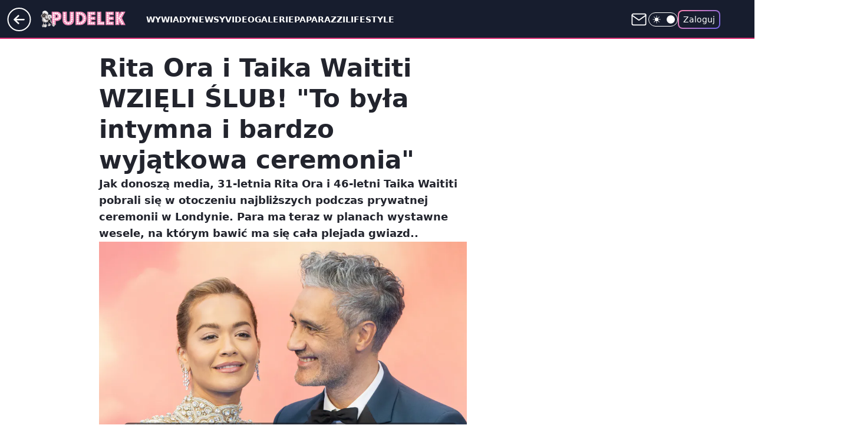

--- FILE ---
content_type: text/html; charset=utf-8
request_url: https://www.pudelek.pl/rita-ora-i-taika-waititi-wzieli-slub-to-byla-intymna-i-bardzo-wyjatkowa-ceremonia-6799456788339200a
body_size: 31964
content:
<!doctype html><html lang="pl"><head><meta charset="utf-8"><meta name="viewport" content="width=device-width, viewport-fit=cover, initial-scale=1"><meta http-equiv="Cache-Control" content="no-cache"><meta http-equiv="X-UA-Compatible" content="IE=Edge"><meta http-equiv="Expires" content="0"><meta name="logo" content="/staticfiles/logo.png">
		<script>
     var wp_abtest_programmatic = "PEPWG-1087";
     var wp_abtest = {"application":{"PEPWG-1087":"B"}};
		</script><script>
		// dot
		var TECH = true;
		var GOFER = true;
		var wp_dot_type = 'click';
		var appVersion = "v1.534.0";
		var wp_dot_addparams = {"bunchID":"231994","canonical":"https://www.pudelek.pl/rita-ora-i-taika-waititi-wzieli-slub-to-byla-intymna-i-bardzo-wyjatkowa-ceremonia-6799456788339200a","cauthor":"Goss","ccategory":"","cdate":"2022-08-09","cedtype":"news","ciab":"IAB1-2,IAB-v3-432","cid":"6799456788339200","corigin":"","cpagemax":1,"cpageno":1,"cplatform":"gofer","crepub":0,"csource":"pudelek.pl","csystem":"ncr","ctags":"rita ora,Taika Waititi,lifestyle,hotnews","ctlength":2722,"ctype":"article","cuct":"","darkmode":false,"frontendVer":"v1.534.0|20260115","isLogged":false,"svid":"6d3255e9-918a-4304-9b76-fe80c407aeb0"};
		// wpjslib
		var WP = [];
		var wp_sn = "pudelek";
		var rekid = "231994";
		var wp_push_notification_on = true;
		var wp_mobile = false;
		var wp_fb_id = "933316406876601";
		var wp_subscription = "";

		var wpStadcp = "0.000";
		var screeningv2 = true;
		var API_DOMAIN = '/';
		var API_STREAM = '/v1/stream';
		var API_GATEWAY = "/graphql";
		var API_HOST_ONE_LOGIN = "https://www.pudelek.pl";
		var WPP_VIDEO_EMBED = [{"adv":true,"autoplay":true,"extendedrelated":false,"floatingplayer":true,"target":"#video-player-420259244735801951","url":"https://wideo.wp.pl/mid,2083737,klip.html"}] || [];
		if (true) {
			var getPopoverAnchor = async () =>
				document.querySelector('[data-role="onelogin-button"]');
		}
		var wp_push_notification_on = true;
		var wp_onepager = true;
		var asyncNativeQueue = [];
		var wp_consent_logo = "/staticfiles/logo.png";
		var wp_consent_color = 'var(--wp-consent-color)';
		if (true) {
			var wp_pvid = "7a0e1db033f328c57146";
		}

		if (false) {
			var wp_pixel_id = "";
		}
		if (true) {
			var onResizeCallback = function (layoutType) {
				window.wp_dot_addparams.layout = layoutType;
			};

			var applicationSize = {};
			if (false) {
				var breakpointNarrow = 0;
			} else {
				var breakpointNarrow = 1280;
			}
			function onResize() {
				applicationSize.innerWidth = window.innerWidth;
				applicationSize.type =
					window.innerWidth >= breakpointNarrow ? 'wide' : 'narrow';
				onResizeCallback(applicationSize.type);
			}
			onResize();
			window.addEventListener('resize', onResize);
		}

		var loadTimoeout = window.setTimeout(function () {
			window.WP.push(function () {
				window.WP.performance.registerMark('WPJStimeout');
				loadScript();
			});
		}, 3000);

		var loadScript = function () {
			window.clearTimeout(loadTimoeout);
			document.body.setAttribute('data-wp-loaded', 'true');
		};
		window.WP.push(function () {
			window.WP.gaf.loadBunch(false, loadScript, true);
			if (true) {
				window.WP.gaf.registerCommercialBreak(2);
			}
		});
		var __INIT_CONFIG__ = {"randvar":"XCWlxlfBdn","randomClasses":{"0":"xjpPf","100":"kevIA","150":"CJrJE","162":"GoMRG","180":"EuvZu","200":"kLTMA","250":"vJHgB","280":"AzXSH","282":"TtcUg","300":"PsFkR","312":"yuPdv","330":"vuRJe","332":"fxajo","40":"cDxZR","50":"EgASR","60":"rIOMy","600":"TowHF","662":"BLukD","712":"tRlsb","780":"jWVkk","810":"CrRsm","82":"URVZs","fullPageScreeningWallpaper":"kJIui","hasPlaceholderPadding":"hCmvk","hasVerticalPlaceholderPadding":"lEciG","panelPremiumScreeningWallpaper":"AvaNP","placeholderMargin":"UWSUJ","screeningContainer":"wnwQS","screeningWallpaper":"LkLJN","screeningWallpaperSecondary":"dVcsH","slot15ScreeningWallpaper":"wtaiM","slot16ScreeningWallpaper":"hBkKT","slot17ScreeningWallpaper":"CjYef","slot18ScreeningWallpaper":"fsOWh","slot19ScreeningWallpaper":"lgEzn","slot38ScreeningWallpaper":"szVcx","slot3ScreeningWallpaper":"MjQDt","slot501ScreeningWallpaper":"pQJah","slot75ScreeningWallpaper":"pUrzc","transparent":"cnIQM"},"productId":"5980322589471361","isMobile":false,"social":{"facebook":{"accountName":"pudelek","appId":"176505079170925","pages":["49400967381"]},"instagram":{"accountName":"pudelek_pl"},"tiktok":{},"giphy":{},"x":{},"youtube":{"accountName":"pudelektv"},"linkedin":{}},"cookieDomain":".pudelek.pl","isLoggedIn":false,"user":{},"userApi":"/graphql","oneLoginApiHost":"","scriptSrc":"https://www.pudelek.pl/[base64]","isGridEnabled":true,"editorialIcon":{"iconUrl":"","url":"","text":""},"poll":{"id":"","title":"","photo":{"url":"","width":0,"height":0},"pollType":"","question":"","answers":null,"sponsored":false,"logoEnabled":false,"sponsorLogoFile":{"url":"","width":0,"height":0},"sponsorLogoLink":"","buttonText":"","buttonUrl":""},"abTestVariant":"","showExitDiscover":false,"isLanding":false,"scrollLockTimeout":0,"scrollMetricEnabled":false,"survicateSegments":"","isFeed":false,"isSuperApp":false,"oneLoginClientId":"o2_pudelek_pl_backend","weatherSrc":"","commonHeadSrc":"","userPanelCss":"https://www.pudelek.pl/[base64]","saveForLaterProductID":"5927206335214209","withNewestBottombar":true,"withCommentsEncouragementBanner":true,"acid":"","withBottomRecommendationsSplit":false,"isCommentsPageAbTest":false};
		window["XCWlxlfBdn"] = function (
			element,
			slot,
			withPlaceholder,
			placeholder,
			options
		) {
			window.WP.push(function () {
				if (withPlaceholder && element.parentNode) {
					window.WP.gaf.registerPlaceholder(
						slot,
						element.parentNode,
						placeholder
					);
					if (false) {
						element.parentNode.style.display = 'none';
					}
				}
				if (true) {
					window.WP.gaf.registerSlot(slot, element, options);
				}
			});
		};
	</script><meta name="gaf" content="blxslvgq"> <script>!function(e,f){try{if(!document.cookie.match('(^|;)\\s*WPdp=([^;]*)')||/google/i.test(window.navigator.userAgent))return;f.WP=f.WP||[];f.wp_pvid=f.wp_pvid||(function(){var output='';while(output.length<20){output+=Math.random().toString(16).substr(2);output=output.substr(0,20)}return output})(20);var abtest=function(){function e(t){return!(null==t)&&"object"==typeof t&&!Array.isArray(t)&&0<Object.keys(t).length}var t="",r=f.wp_abtest;return e(r)&&(t=Object.entries(r).map(([r,t])=>{if(e(t))return Object.entries(t).map(([t,e])=>r+"|"+t+"|"+e).join(";")}).join(";")),t}();var r,s,c=[["https://www","pudelek","pl/[base64]"]
.join('.'),["pvid="+f.wp_pvid,(s=e.cookie.match(/(^|;)\s*PWA_adbd\s*=\s*([^;]+)/),"PWA_adbd="+(s?s.pop():"2")),location.search.substring(1),(r=e.referrer,r&&"PWAref="+encodeURIComponent(r.replace(/^https?:\/\//,""))),f.wp_sn&&"sn="+f.wp_sn,abtest&&"abtest="+encodeURIComponent(abtest)].filter(Boolean).join("&")].join("/?");e.write('<scr'+'ipt src="'+c+'"><\/scr'+'ipt>')}catch(_){console.error(_)}}(document,window);</script><script id="hb" crossorigin="anonymous" src="https://www.pudelek.pl/[base64]"></script><title>Rita Ora i Taika Waititi wzięli ślub! Pobrali się podczas prywatnej ceremonii</title><link href="https://www.pudelek.pl/rita-ora-i-taika-waititi-wzieli-slub-to-byla-intymna-i-bardzo-wyjatkowa-ceremonia-6799456788339200a" rel="canonical"><meta name="description" content="Jak donoszą media, 31-letnia Rita Ora i 46-letni Taika Waititi pobrali się w otoczeniu najbliższych podczas prywatnej ceremonii w Londynie. Para ma teraz w planach wystawne wesele, na którym bawić ma się cała..."> <meta name="author" content="Grupa Wirtualna Polska"><meta name="robots" content="max-image-preview:large"><meta property="og:type" content="article"><meta property="og:title" content="Rita Ora i Taika Waititi wzięli ślub! Pobrali się podczas prywatnej ceremonii"><meta property="og:description" content="Jak donoszą media, 31-letnia Rita Ora i 46-letni Taika Waititi pobrali się w otoczeniu najbliższych podczas prywatnej ceremonii w Londynie. Para ma teraz w planach wystawne wesele, na którym bawić ma się cała..."><meta property="og:url" content="https://www.pudelek.pl/rita-ora-i-taika-waititi-wzieli-slub-to-byla-intymna-i-bardzo-wyjatkowa-ceremonia-6799456788339200a"><meta property="og:site_name" content="Pudelek.pl - Plotki, Gwiazdy, Sensacja - Pudelek"><meta property="og:locale" content="pl_PL"><meta property="og:article:tag" content="rita ora"><meta property="og:article:tag" content="Taika Waititi"><meta property="og:article:tag" content="lifestyle"><meta property="og:article:tag" content="hotnews"><meta property="og:image" content="https://v.wpimg.pl/ODE2M2Y2YCUkUDsBdkltMGcIb1swEGNmMBB3EHYDdnZ1SmJUMF4qNiBCIhw-QDo0JEU9HCleYCU1W2JEaB0rLTZCIVMgHSopJ1cpHW0BeXF1AH8BdFEtJ3cfeVY6AGImIwIpHz9QfHx0BH5UbwsqfGdP"><meta property="og:image:width" content="1980"><meta property="og:image:height" content="1114">  <meta property="og:image:type" content="image/png"><meta property="article:published_time" content="2022-08-09T05:50:00.000Z"> <meta property="article:modified_time" content="2022-08-10T06:52:28.000Z"><meta name="twitter:card" content="summary_large_image"><meta name="twitter:description" content="Jak donoszą media, 31-letnia Rita Ora i 46-letni Taika Waititi pobrali się w otoczeniu najbliższych podczas prywatnej ceremonii w Londynie. Para ma teraz w planach wystawne wesele, na którym bawić ma się cała..."><meta name="twitter:image" content="https://v.wpimg.pl/ODE2M2Y2YCUkUDsBdkltMGcIb1swEGNmMBB3EHYDdnZ1SmJUMF4qNiBCIhw-QDo0JEU9HCleYCU1W2JEaB0rLTZCIVMgHSopJ1cpHW0BeXF1AH8BdFEtJ3cfeVY6AGImIwIpHz9QfHx0BH5UbwsqfGdP"><meta name="fb:app_id" content="176505079170925"><meta name="fb:pages" content="49400967381"><link rel="alternate" type="application/rss+xml" href="https://www.pudelek.pl/rss2.xml" title="Pudelek RSS"><script id="wpjslib6" type="module" src="https://www.pudelek.pl/[base64]" async="" crossorigin="anonymous"></script><script type="module" src="https://www.pudelek.pl/[base64]" crossorigin="anonymous"></script><script type="module" src="https://www.pudelek.pl/[base64]" crossorigin="anonymous"></script><link rel="apple-touch-icon" href="/staticfiles/icons/icon.png"><link rel="stylesheet" href="https://www.pudelek.pl/[base64]"><link rel="stylesheet" href="https://www.pudelek.pl/[base64]"><link rel="stylesheet" href="https://www.pudelek.pl/[base64]"><link rel="stylesheet" href="https://www.pudelek.pl/[base64]"><link rel="preload" as="image" href="https://v.wpimg.pl/MTYzZjY5YjU4GCxZdk5vIHtAeAMwF2F2LFhgSHYMfmIhT2hddlMkODwIPxo2GyomLAo7HSkbPTh2GyoDdkN8ez0TKRo1VDR7PBc4Dz0aeWdvT2pYawZgNzsZaEdtUS5mdBg8Wj0YKzZqQmtcalN7bTxCeBc" fetchpriority="high"><meta name="breakpoints" content="629, 1139, 1365"><meta name="content-width" content="device-width, 630, 980, 1280"><link rel="manifest" href="/site.webmanifest"><meta name="mobile-web-app-capable" content="yes"><meta name="apple-mobile-web-app-capable" content="yes"><meta name="apple-mobile-web-app-status-bar-style" content="black-translucent"><meta name="theme-color" content="var(--color-brand)"><style>.XCWlxlfBdn{background-color:var(--color-neutral-25);position:relative;width:100%;min-height:200px;}.dark .XCWlxlfBdn{background-color:var(--color-neutral-850);}.hCmvk .XCWlxlfBdn{padding: 18px 16px 10px;}.cnIQM{background-color:transparent;}.dark .cnIQM{background-color:transparent;}.lEciG{padding: 15px 0;}.UWSUJ{margin:var(--wp-placeholder-margin);}.kevIA{min-height:100px;}.GoMRG{min-height:162px;}.EuvZu{min-height:180px;}.yuPdv{min-height:312px;}.vuRJe{min-height:330px;}.BLukD{min-height:662px;}.jWVkk{min-height:780px;}.cDxZR{min-height:40px;}.CJrJE{min-height:150px;}.TowHF{min-height:600px;}.vJHgB{min-height:250px;}.TtcUg{min-height:282px;}.fxajo{min-height:332px;}.URVZs{min-height:82px;}.PsFkR{min-height:300px;}.rIOMy{min-height:60px;}.kLTMA{min-height:200px;}.tRlsb{min-height:712px;}.CrRsm{min-height:810px;}.xjpPf{min-height:0px;}.EgASR{min-height:50px;}.AzXSH{min-height:280px;}</style></head><body class=""><meta itemprop="name" content="Pudelek.pl - Plotki, Gwiazdy, Sensacja - Pudelek"><div><div class="h-0"></div><script>(function(){var sc=document.currentScript;window[window.__INIT_CONFIG__.randvar](sc.previousElementSibling,6,false,{},{
    setNative: (dataNative, onViewCallback) => {
    window.asyncNativeQueue.push({
      action:"onPanelPremium",
      payload: { 
        screeningWallpaperClassName: "dVcsH", 
        dataNative: dataNative,
        onViewCallback: onViewCallback,
        
      }
})}});})()</script></div><div class="h-0"></div><script>(function(){var sc=document.currentScript;window[window.__INIT_CONFIG__.randvar](sc.previousElementSibling,10,false,{},undefined);})()</script> <div class="h-0"></div><script>(function(){var sc=document.currentScript;window[window.__INIT_CONFIG__.randvar](sc.previousElementSibling,89,false,{},undefined);})()</script> <div class="blxslvgqh"></div><div class="sticky top-0 w-full z-300"><header data-st-area="header" id="service-header" class="bg-[--color-header-bg] h-[4.125rem] relative select-none w-full"><div class="max-w-[980px] pl-3 xl:max-w-[1280px] h-full w-full flex items-center mx-auto relative"><input class="peer hidden" id="menu-toggle-button" type="checkbox" autocomplete="off"><div class="hidden peer-checked:block"><div class="wp-header-menu"><div class="wp-link-column"><ul class="wp-link-list"><li><a class="wp-link px-4 py-3 block" href="https://www.pudelek.pl/wywiady">Wywiady</a></li><li><a class="wp-link px-4 py-3 block" href="https://www.pudelek.pl/article">Newsy</a></li><li><a class="wp-link px-4 py-3 block" href="https://www.pudelek.pl/video">Video</a></li><li><a class="wp-link px-4 py-3 block" href="https://www.pudelek.pl/gallery">Galerie</a></li><li><a class="wp-link px-4 py-3 block" href="https://www.pudelek.pl/tag/paparazzi">Paparazzi</a></li><li><a class="wp-link px-4 py-3 block" href="https://www.pudelek.pl/tag/lifestyle">Lifestyle</a></li><li><a class="wp-link px-4 py-3 block" href="https://www.pudelek.pl/tag/hotnews">Hot</a></li><li><input class="peer hidden" id="wp-menu-link-7" name="wp-menu-links" type="radio" autocomplete="off"> <label class="flex peer-checked:hidden" for="wp-menu-link-7"><span class="uppercase">Celebryci</span> <i class="wp-chevron-icon"><svg xmlns="http://www.w3.org/2000/svg" fill="currentColor" viewBox="0 0 14 24"><path d="M9.48 11.648a.5.5 0 0 1 0 .704L.7 21.195a1 1 0 0 0 0 1.41l.676.68a1 1 0 0 0 1.419 0L13.3 12.705a1 1 0 0 0 0-1.41L2.795.715a1 1 0 0 0-1.42 0l-.675.68a1 1 0 0 0 0 1.41z"></path></svg></i></label> <label class="hidden peer-checked:flex" for="wp-menu-link-none"><span class="uppercase">Celebryci</span> <i class="wp-chevron-icon"><svg xmlns="http://www.w3.org/2000/svg" fill="currentColor" viewBox="0 0 14 24"><path d="M9.48 11.648a.5.5 0 0 1 0 .704L.7 21.195a1 1 0 0 0 0 1.41l.676.68a1 1 0 0 0 1.419 0L13.3 12.705a1 1 0 0 0 0-1.41L2.795.715a1 1 0 0 0-1.42 0l-.675.68a1 1 0 0 0 0 1.41z"></path></svg></i></label><div class="wp-link-sub-list peer-checked:visible peer-checked:opacity-100"><span>Celebryci</span><ul><li><a class="" href="https://www.pudelek.pl/tag/Ma%C5%82gorzata+Rozenek-Majdan">Małgorzata Rozenek</a></li><li><a class="" href="https://www.pudelek.pl/tag/natalia+siwiec/">Natalia Siwiec</a></li><li><a class="" href="https://www.pudelek.pl/tag/katarzyna+cichopek/">Katarzyna Cichopek</a></li><li><a class="" href="https://www.pudelek.pl/tag/barbara+kurdej-szatan/">Barbara Kurdej Szatan</a></li><li><a class="" href="https://www.pudelek.pl/tag/doda/">Doda</a></li><li><a class="" href="https://www.pudelek.pl/tag/agnieszka+kaczorowska/">Agnieszka Kaczorowska</a></li><li><a class="" href="https://www.pudelek.pl/tag/anna+mucha/">Anna Mucha</a></li><li><a class="" href="https://www.pudelek.pl/tag/kuba+wojew%C3%B3dzki/">Kuba Wojewódzki</a></li><li><a class="" href="https://www.pudelek.pl/tag/anna+lewandowska/">Anna Lewandowska</a></li><li><a class="" href="https://www.pudelek.pl/tag/kate+middleton/">Kate Middleton</a></li><li><a class="" href="https://www.pudelek.pl/tag/kim+kardashian/">Kim Kardashian</a></li><li><a class="" href="https://www.pudelek.pl/tag/meghan+markle/">Meghan Markle</a></li><li><a class="" href="https://www.pudelek.pl/tag/agnieszka+wo%C5%BAniak-starak/">Agnieszka Woźniak-Starak</a></li><li><a class="" href="https://www.pudelek.pl/tag/joanna+opozda/">Joanna Opozda</a></li></ul></div></li><li><input class="peer hidden" id="wp-menu-link-8" name="wp-menu-links" type="radio" autocomplete="off"> <label class="flex peer-checked:hidden" for="wp-menu-link-8"><span class="uppercase">Programy</span> <i class="wp-chevron-icon"><svg xmlns="http://www.w3.org/2000/svg" fill="currentColor" viewBox="0 0 14 24"><path d="M9.48 11.648a.5.5 0 0 1 0 .704L.7 21.195a1 1 0 0 0 0 1.41l.676.68a1 1 0 0 0 1.419 0L13.3 12.705a1 1 0 0 0 0-1.41L2.795.715a1 1 0 0 0-1.42 0l-.675.68a1 1 0 0 0 0 1.41z"></path></svg></i></label> <label class="hidden peer-checked:flex" for="wp-menu-link-none"><span class="uppercase">Programy</span> <i class="wp-chevron-icon"><svg xmlns="http://www.w3.org/2000/svg" fill="currentColor" viewBox="0 0 14 24"><path d="M9.48 11.648a.5.5 0 0 1 0 .704L.7 21.195a1 1 0 0 0 0 1.41l.676.68a1 1 0 0 0 1.419 0L13.3 12.705a1 1 0 0 0 0-1.41L2.795.715a1 1 0 0 0-1.42 0l-.675.68a1 1 0 0 0 0 1.41z"></path></svg></i></label><div class="wp-link-sub-list peer-checked:visible peer-checked:opacity-100"><span>Programy</span><ul><li><a class="" href="https://www.pudelek.pl/tag/%C5%9Blub+od+pierwszego+wejrzenia/">Ślub od pierwszego wejrzenia</a></li><li><a class="" href="https://www.pudelek.pl/tag/%C5%9Blub+od+pierwszego+wejrzenia/">Top Model</a></li><li><a class="" href="https://www.pudelek.pl/tag/m+jak+mi%C5%82o%C5%9B%C4%87/">M jak miłość</a></li><li><a class="" href="https://www.pudelek.pl/tag/rolnik+szuka+%C5%BCony/">Rolnik szuka żony</a></li><li><a class="" href="https://www.pudelek.pl/tag/the+voice+of+poland/">The Voice of Poland</a></li><li><a class="" href="https://www.pudelek.pl/tag/dzie%C5%84+dobry+tvn/">Dzień Dobry TVN</a></li><li><a class="" href="https://www.pudelek.pl/tag/Halo+tu+polsat">Halo tu Polsat</a></li><li><a class="" href="https://www.pudelek.pl/tag/azja+express">Azja Express</a></li><li><a class="" href="https://www.pudelek.pl/tag/taniec+z+gwiazdami/">Taniec z Gwiazdami</a></li><li><a class="" href="https://www.pudelek.pl/tag/kuchenne+rewolucje/">Kuchenne Rewolucje</a></li></ul></div></li><li><input class="peer hidden" id="wp-menu-link-9" name="wp-menu-links" type="radio" autocomplete="off"> <label class="flex peer-checked:hidden" for="wp-menu-link-9"><span class="uppercase">Wydarzenia</span> <i class="wp-chevron-icon"><svg xmlns="http://www.w3.org/2000/svg" fill="currentColor" viewBox="0 0 14 24"><path d="M9.48 11.648a.5.5 0 0 1 0 .704L.7 21.195a1 1 0 0 0 0 1.41l.676.68a1 1 0 0 0 1.419 0L13.3 12.705a1 1 0 0 0 0-1.41L2.795.715a1 1 0 0 0-1.42 0l-.675.68a1 1 0 0 0 0 1.41z"></path></svg></i></label> <label class="hidden peer-checked:flex" for="wp-menu-link-none"><span class="uppercase">Wydarzenia</span> <i class="wp-chevron-icon"><svg xmlns="http://www.w3.org/2000/svg" fill="currentColor" viewBox="0 0 14 24"><path d="M9.48 11.648a.5.5 0 0 1 0 .704L.7 21.195a1 1 0 0 0 0 1.41l.676.68a1 1 0 0 0 1.419 0L13.3 12.705a1 1 0 0 0 0-1.41L2.795.715a1 1 0 0 0-1.42 0l-.675.68a1 1 0 0 0 0 1.41z"></path></svg></i></label><div class="wp-link-sub-list peer-checked:visible peer-checked:opacity-100"><span>Wydarzenia</span><ul><li><a class="" href="https://www.pudelek.pl/tag/eurowizja/">Eurowizja</a></li><li><a class="" href="https://www.pudelek.pl/tag/oscary/">Oscary</a></li><li><a class="" href="https://www.pudelek.pl/tag/fame+mma/">Fame mma</a></li><li><a class="" href="https://www.pudelek.pl/tag/telekamery/">Telekamery</a></li><li><a class="" href="https://www.pudelek.pl/tag/met+gala/">Met Gala</a></li><li><a class="" href="https://www.pudelek.pl/tag/grammy/">Grammy</a></li><li><a class="" href="https://www.pudelek.pl/tag/or%C5%82y/">Orły</a></li><li><a class="" href="https://www.pudelek.pl/tag/z%C5%82ote+maliny/">Złote Maliny</a></li><li><a class="" href="https://www.pudelek.pl/tag/cannes/">Cannes</a></li><li><a class="" href="https://www.pudelek.pl/tag/bafta/">Bafta</a></li></ul></div></li></ul><div class="wp-social-box"><span>Obserwuj nas na:</span><div><a class="cHJldmVudENC" href="https://www.facebook.com/pudelek"><svg xmlns="http://www.w3.org/2000/svg" fill="none" viewBox="0 0 24 24"><path stroke="currentColor" stroke-linecap="round" stroke-linejoin="round" stroke-width="1.5" d="M18 2.941h-3a5 5 0 0 0-5 5v3H7v4h3v8h4v-8h3l1-4h-4v-3a1 1 0 0 1 1-1h3z"></path></svg></a> <a class="cHJldmVudENC" href="https://www.instagram.com/pudelek_pl"><svg xmlns="http://www.w3.org/2000/svg" fill="none" viewBox="0 0 24 24"><path stroke="currentColor" stroke-linecap="round" stroke-linejoin="round" stroke-width="1.5" d="M17 2.941H7a5 5 0 0 0-5 5v10a5 5 0 0 0 5 5h10a5 5 0 0 0 5-5v-10a5 5 0 0 0-5-5"></path><path stroke="currentColor" stroke-linecap="round" stroke-linejoin="round" stroke-width="1.5" d="M16 12.311a4 4 0 1 1-7.914 1.174A4 4 0 0 1 16 12.31Zm1.5-4.87h.01"></path></svg></a> <a class="cHJldmVudENC" href="https://www.youtube.com/pudelektv"><svg viewBox="0 0 24 24" fill="none" xmlns="http://www.w3.org/2000/svg"><path d="M22.54 6.42a2.78 2.78 0 0 0-1.94-2C18.88 4 12 4 12 4s-6.88 0-8.6.46a2.78 2.78 0 0 0-1.94 2A29 29 0 0 0 1 11.75a29 29 0 0 0 .46 5.33A2.78 2.78 0 0 0 3.4 19c1.72.46 8.6.46 8.6.46s6.88 0 8.6-.46a2.78 2.78 0 0 0 1.94-2c.312-1.732.466-3.49.46-5.25a29.005 29.005 0 0 0-.46-5.33v0Z" stroke="currentColor" stroke-width="1.5" stroke-linecap="round" stroke-linejoin="round"></path> <path d="m9.75 15.02 5.75-3.27-5.75-3.27v6.54Z" stroke="currentColor" stroke-width="1.5" stroke-linecap="round" stroke-linejoin="round"></path></svg></a></div></div></div><input class="peer hidden" id="wp-menu-link-none" name="wp-menu-links" type="radio" autocomplete="off" checked="checked"><div class="wp-teaser-column translate-x-[248px] peer-checked:translate-x-0"><div class="wp-header-menu-subtitle">Popularne w serwisie <span class="uppercase">Pudelek.pl</span>:</div><div class="wp-teaser-grid"><a href="https://www.pudelek.pl/sandra-kubicka-pojechala-do-domu-w-ktorym-mieszkala-z-baronem-niespodzianka-tam-na-mnie-czekala-if-you-know-what-i-mean-7241207724633056a" title="Sandra Kubicka pojechała do domu, w którym mieszkała z Baronem: &#34;NIESPODZIANKA tam na mnie czekała. &#34;If you know what I mean...&#34;"><div class="wp-img-placeholder"><img src="https://v.wpimg.pl/YzQ0YWI1dhswUi9kZkp7DnMKez4gE3VYJBJjdWYCaE4pAW5hZlcwFjRCPCcmHz4IJEA4IDkfKRZ-USk-ZkdoVTVZKiclUCBVNF07Mi0ebB41CDtjKAN0SWYHOHp9CDscfFFoNnkcakwyBjpjfVA7T2UJeyo" loading="lazy" class="wp-img" alt="Sandra Kubicka pojechała do domu, w którym mieszkała z Baronem: &#34;NIESPODZIANKA tam na mnie czekała. &#34;If you know what I mean...&#34;"></div><span class="wp-teaser-title">Sandra Kubicka pojechała do domu, w którym mieszkała z Baronem: &#34;NIESPODZIANKA tam na mnie czekała. &#34;If you know what I mean...&#34;</span> <span class="wp-teaser-author">Dav</span></a><a href="https://www.pudelek.pl/adam-stachowiak-dementuje-plotki-ze-biale-malzenstwo-przyczynilo-sie-do-rozwodu-decyzje-o-rozstaniu-podjalem-ja-7242221174660064a" title="Adam Stachowiak dementuje plotki, że &#34;BIAŁE MAŁŻEŃSTWO&#34; przyczyniło się do rozwodu. &#34;Decyzję o rozstaniu podjąłem ja&#34;"><div class="wp-img-placeholder"><img src="https://v.wpimg.pl/YTA4YmRkdjUgVi9efRB7IGMOewQ7SXV2NBZjT31YaGA5BW5bfQ0wOCRGPB09RT4mNEQ4GiJFKThuVSkEfR1oeyVdKh0-CiB7JFk7CDZEa2x5UWkLZFJ0ZCIFPUBmCG9nbAxoCDFGaGZ0VThdagk9MCACexA" loading="lazy" class="wp-img" alt="Adam Stachowiak dementuje plotki, że &#34;BIAŁE MAŁŻEŃSTWO&#34; przyczyniło się do rozwodu. &#34;Decyzję o rozstaniu podjąłem ja&#34;"></div><span class="wp-teaser-title">Adam Stachowiak dementuje plotki, że &#34;BIAŁE MAŁŻEŃSTWO&#34; przyczyniło się do rozwodu. &#34;Decyzję o rozstaniu podjąłem ja&#34;</span> <span class="wp-teaser-author">Eldorado</span></a><a href="https://www.pudelek.pl/radoslaw-majdan-i-tajemnicza-kobieta-awanturuja-sie-i-klna-przed-szkola-nie-gryzli-sie-w-jezyk-niech-frajer-placi-wideo-7241898250619872a" title="Radosław Majdan i tajemnicza kobieta AWANTURUJĄ SIĘ i KLNĄ przed szkołą. Nie gryźli się w język: &#34;Niech FRAJER płaci!&#34;"><div class="wp-img-placeholder"><img src="https://v.wpimg.pl/MDk3ODIzYiUKUTl3ZgFvMEkJbS0gWGFmHhF1ZmZJfHATAnhyZhwkKA5BKjQmVCo2HkMuMzlUPShEUj8tZgx8aw9aPDQlGzRrDl4tIS1VfScIUX5xfhtgIA5Ve2l9GXV1RlF7fXxXfH1aCn99fkJ_d1IDbTk" loading="lazy" class="wp-img" alt="Radosław Majdan i tajemnicza kobieta AWANTURUJĄ SIĘ i KLNĄ przed szkołą. Nie gryźli się w język: &#34;Niech FRAJER płaci!&#34;"></div><span class="wp-teaser-title">Radosław Majdan i tajemnicza kobieta AWANTURUJĄ SIĘ i KLNĄ przed szkołą. Nie gryźli się w język: &#34;Niech FRAJER płaci!&#34;</span> <span class="wp-teaser-author">Witek</span></a><a href="https://www.pudelek.pl/beata-kozidrak-pomylila-tekst-podczas-wystepu-na-gali-mistrzow-sportu-ojej-spiewa-w-zbyt-wysokiej-skali-wideo-7242056531081728a" title="Beata Kozidrak POMYLIŁA TEKST podczas występu na Gali Mistrzów Sportu. &#34;Ojej, śpiewa w zbyt wysokiej skali&#34; (WIDEO)"><div class="wp-img-placeholder"><img src="https://v.wpimg.pl/Yjc3MTg2dgsCUTtnSEl7HkEJbz0OEHVIFhF3dkgBaF4bAnpiSFQwBgZBKCQIHD4YFkMsIxccKQZMUj09SERoRQdaPiQLUyBFBl4vMQMdbl9QAH9gUgB0XFcAfHlTBzwITlJ6bQQfawhUBi9jUANhXFQCbyk" loading="lazy" class="wp-img" alt="Beata Kozidrak POMYLIŁA TEKST podczas występu na Gali Mistrzów Sportu. &#34;Ojej, śpiewa w zbyt wysokiej skali&#34; (WIDEO)"></div><span class="wp-teaser-title">Beata Kozidrak POMYLIŁA TEKST podczas występu na Gali Mistrzów Sportu. &#34;Ojej, śpiewa w zbyt wysokiej skali&#34; (WIDEO)</span> <span class="wp-teaser-author">Venus</span></a><a href="https://www.pudelek.pl/zdezorientowana-anna-lewandowska-gubi-sie-po-pytaniu-o-studniowke-ona-nie-wie-co-odpowiedziec-wideo-7242310419143648a" title="Zdezorientowana Anna Lewandowska gubi się po pytaniu o studniówkę. &#34;Ona nie wie, co odpowiedzieć&#34; (WIDEO)"><div class="wp-img-placeholder"><img src="https://v.wpimg.pl/OTIzNzY1YDUoGDhJdkptIGtAbBMwE2N2PFh0WHYCfmAxS3lMdlcmOCwIKwo2HygmPAovDSkfPzhmGz4Tdkd-ey0TPQo1UDZ7LBcsHz0eLjYrS39OYFdiY39JK1dtVSxtZEJ2TD0ceTYvSHdIagZ5YXEbbAc" loading="lazy" class="wp-img" alt="Zdezorientowana Anna Lewandowska gubi się po pytaniu o studniówkę. &#34;Ona nie wie, co odpowiedzieć&#34; (WIDEO)"></div><span class="wp-teaser-title">Zdezorientowana Anna Lewandowska gubi się po pytaniu o studniówkę. &#34;Ona nie wie, co odpowiedzieć&#34; (WIDEO)</span> <span class="wp-teaser-author">Witek</span></a><a href="https://www.pudelek.pl/przemowienie-anny-lewandowskiej-z-gali-mistrzow-sportu-2026-podzielilo-internautow-trenerka-wspomniala-ze-robert-odkurzal-o-1-30-w-nocy-wyszlo-zabawnie-7242226720471552a" title="Przemówienie Anny Lewandowskiej z Gali Mistrzów Sportu 2026 podzieliło internautów. Trenerka wspomniała, że Robert odkurzał o 1:30 w nocy... Wyszło zabawnie?"><div class="wp-img-placeholder"><img src="https://v.wpimg.pl/ZDMzMWUydSUsGDtkegJ4MG9Abz48W3ZmOFh3dXpKa3A1S3pheh8zKCgIKCc6Vz02OAosICVXKihiGz0-eg9raykTPic5GCNrKBcvMjFWO3V6SS9jbEF3JnUceHphQGsgYBgvMWVUY3MvSylkZkg_ditIbyo" loading="lazy" class="wp-img" alt="Przemówienie Anny Lewandowskiej z Gali Mistrzów Sportu 2026 podzieliło internautów. Trenerka wspomniała, że Robert odkurzał o 1:30 w nocy... Wyszło zabawnie?"></div><span class="wp-teaser-title">Przemówienie Anny Lewandowskiej z Gali Mistrzów Sportu 2026 podzieliło internautów. Trenerka wspomniała, że Robert odkurzał o 1:30 w nocy... Wyszło zabawnie?</span> <span class="wp-teaser-author">BoyToy</span></a></div></div></div><div class="wp-header-menu-layer"></div></div><div class="header-back-button-container"><div id="wp-sg-back-button" class="back-button-container wp-back-sg" data-st-area="goToSG"><a href="/"><svg class="back-button-icon" xmlns="http://www.w3.org/2000/svg" width="41" height="40" fill="none"><circle cx="20.447" cy="20" r="19" fill="transparent" stroke="currentColor" stroke-width="2"></circle> <path fill="currentColor" d="m18.5 12.682-.166.133-6.855 6.472a1 1 0 0 0-.089.099l.117-.126q-.087.082-.155.175l-.103.167-.075.179q-.06.178-.06.374l.016.193.053.208.08.178.103.16.115.131 6.853 6.47a1.4 1.4 0 0 0 1.897 0 1.213 1.213 0 0 0 .141-1.634l-.14-.157-4.537-4.283H28.44c.741 0 1.342-.566 1.342-1.266 0-.635-.496-1.162-1.143-1.252l-.199-.014-12.744-.001 4.536-4.281c.472-.445.519-1.14.141-1.634l-.14-.158a1.4 1.4 0 0 0-1.55-.237z"></path></svg></a></div><a href="/" class="cHJldmVudENC z-0" title="Pudelek.pl - Plotki, Gwiazdy, Sensacja - Pudelek" id="service_logo"><svg class="text-[--color-logo] max-w-[--logo-width] h-[--logo-height] align-middle mr-8"><use href="/staticfiles/siteLogoDesktop.svg#root"></use></svg></a> </div><ul class="flex text-sm/[1.3125rem] gap-8  xl:flex hidden"><li class="flex items-center group relative"><a class="whitespace-nowrap group uppercase no-underline font-semibold hover:underline text-[--color-header-text] cHJldmVudENC" href="https://www.pudelek.pl/wywiady">Wywiady</a> </li><li class="flex items-center group relative"><a class="whitespace-nowrap group uppercase no-underline font-semibold hover:underline text-[--color-header-text] cHJldmVudENC" href="https://www.pudelek.pl/article">Newsy</a> </li><li class="flex items-center group relative"><a class="whitespace-nowrap group uppercase no-underline font-semibold hover:underline text-[--color-header-text] cHJldmVudENC" href="https://www.pudelek.pl/video">Video</a> </li><li class="flex items-center group relative"><a class="whitespace-nowrap group uppercase no-underline font-semibold hover:underline text-[--color-header-text] cHJldmVudENC" href="https://www.pudelek.pl/gallery">Galerie</a> </li><li class="flex items-center group relative"><a class="whitespace-nowrap group uppercase no-underline font-semibold hover:underline text-[--color-header-text] cHJldmVudENC" href="https://www.pudelek.pl/tag/paparazzi">Paparazzi</a> </li><li class="flex items-center group relative"><a class="whitespace-nowrap group uppercase no-underline font-semibold hover:underline text-[--color-header-text] cHJldmVudENC" href="https://www.pudelek.pl/tag/lifestyle">Lifestyle</a> </li></ul><div class="group mr-0 xl:ml-[3.5rem] flex flex-1 items-center justify-end"><div class="h-8 text-[--icon-light] flex items-center gap-4"><a id="wp-poczta-link" href="https://poczta.wp.pl/login/login.html" class="text-[--color-header-icon-light] block size-8 cHJldmVudENC"><svg viewBox="0 0 32 32" fill="none" xmlns="http://www.w3.org/2000/svg"><path d="M6.65944 6.65918H25.3412C26.6256 6.65918 27.6764 7.71003 27.6764 8.9944V23.0057C27.6764 24.2901 26.6256 25.3409 25.3412 25.3409H6.65944C5.37507 25.3409 4.32422 24.2901 4.32422 23.0057V8.9944C4.32422 7.71003 5.37507 6.65918 6.65944 6.65918Z" stroke="currentColor" stroke-width="1.8" stroke-linecap="round" stroke-linejoin="round"></path> <path d="M27.6764 8.99438L16.0003 17.1677L4.32422 8.99438" stroke="currentColor" stroke-width="1.8" stroke-linecap="round" stroke-linejoin="round"></path></svg></a><input type="checkbox" class="hidden" id="darkModeCheckbox"> <label class="wp-darkmode-toggle" for="darkModeCheckbox" aria-label="Włącz tryb ciemny"><div class="toggle-container"><div class="toggle-icon-dark"><svg viewBox="0 0 16 16" class="icon-moon" fill="currentColor" xmlns="http://www.w3.org/2000/svg"><path d="M15.293 11.293C13.8115 11.9631 12.161 12.1659 10.5614 11.8743C8.96175 11.5827 7.48895 10.8106 6.33919 9.66085C5.18944 8.5111 4.41734 7.0383 4.12574 5.43866C3.83415 3.83903 4.03691 2.18852 4.70701 0.707031C3.52758 1.24004 2.49505 2.05123 1.69802 3.07099C0.900987 4.09075 0.363244 5.28865 0.130924 6.56192C-0.101395 7.83518 -0.0213565 9.1458 0.364174 10.3813C0.749705 11.6169 1.42922 12.7404 2.34442 13.6556C3.25961 14.5708 4.38318 15.2503 5.61871 15.6359C6.85424 16.0214 8.16486 16.1014 9.43813 15.8691C10.7114 15.6368 11.9093 15.0991 12.9291 14.302C13.9488 13.505 14.76 12.4725 15.293 11.293V11.293Z"></path></svg></div><div class="toggle-icon-light"><svg fill="currentColor" class="icon-sun" xmlns="http://www.w3.org/2000/svg" viewBox="0 0 30 30"><path d="M 14.984375 0.98632812 A 1.0001 1.0001 0 0 0 14 2 L 14 5 A 1.0001 1.0001 0 1 0 16 5 L 16 2 A 1.0001 1.0001 0 0 0 14.984375 0.98632812 z M 5.796875 4.7988281 A 1.0001 1.0001 0 0 0 5.1015625 6.515625 L 7.2226562 8.6367188 A 1.0001 1.0001 0 1 0 8.6367188 7.2226562 L 6.515625 5.1015625 A 1.0001 1.0001 0 0 0 5.796875 4.7988281 z M 24.171875 4.7988281 A 1.0001 1.0001 0 0 0 23.484375 5.1015625 L 21.363281 7.2226562 A 1.0001 1.0001 0 1 0 22.777344 8.6367188 L 24.898438 6.515625 A 1.0001 1.0001 0 0 0 24.171875 4.7988281 z M 15 8 A 7 7 0 0 0 8 15 A 7 7 0 0 0 15 22 A 7 7 0 0 0 22 15 A 7 7 0 0 0 15 8 z M 2 14 A 1.0001 1.0001 0 1 0 2 16 L 5 16 A 1.0001 1.0001 0 1 0 5 14 L 2 14 z M 25 14 A 1.0001 1.0001 0 1 0 25 16 L 28 16 A 1.0001 1.0001 0 1 0 28 14 L 25 14 z M 7.9101562 21.060547 A 1.0001 1.0001 0 0 0 7.2226562 21.363281 L 5.1015625 23.484375 A 1.0001 1.0001 0 1 0 6.515625 24.898438 L 8.6367188 22.777344 A 1.0001 1.0001 0 0 0 7.9101562 21.060547 z M 22.060547 21.060547 A 1.0001 1.0001 0 0 0 21.363281 22.777344 L 23.484375 24.898438 A 1.0001 1.0001 0 1 0 24.898438 23.484375 L 22.777344 21.363281 A 1.0001 1.0001 0 0 0 22.060547 21.060547 z M 14.984375 23.986328 A 1.0001 1.0001 0 0 0 14 25 L 14 28 A 1.0001 1.0001 0 1 0 16 28 L 16 25 A 1.0001 1.0001 0 0 0 14.984375 23.986328 z"></path></svg></div></div><div class="toggle-icon-circle"></div></label><div class="relative"><form action="/auth/v1/sso/auth" data-role="onelogin-button" method="get" id="wp-login-form"><input type="hidden" name="continue_url" value="https://www.pudelek.pl/rita-ora-i-taika-waititi-wzieli-slub-to-byla-intymna-i-bardzo-wyjatkowa-ceremonia-6799456788339200a"> <button type="submit" class="wp-login-button">Zaloguj</button></form></div></div><div class="ml-[0.25rem] w-[3.375rem] flex items-center justify-center"><label role="button" for="menu-toggle-button" tab-index="0" aria-label="Menu" class="cursor-pointer flex items-center justify-center size-8 text-[--color-header-icon-light]"><div class="hidden peer-checked:group-[]:flex absolute top-0 right-0 w-[3.375rem] h-[4.4375rem] bg-white dark:bg-[--color-neutral-800] z-1 items-center justify-center rounded-t-2xl peer-checked:group-[]:text-[--icon-dark]"><svg xmlns="http://www.w3.org/2000/svg" width="32" height="32" viewBox="0 0 32 32" fill="none"><path d="M24 8 8 24M8 8l16 16" stroke="currentColor" stroke-width="1.8" stroke-linecap="round" stroke-linejoin="round"></path></svg></div><div class="flex peer-checked:group-[]:hidden h-8 w-8"><svg xmlns="http://www.w3.org/2000/svg" viewBox="0 0 32 32" fill="none"><path d="M5 19h22M5 13h22M5 7h22M5 25h22" stroke="currentColor" stroke-width="1.8" stroke-linecap="round" stroke-linejoin="round"></path></svg></div></label></div></div></div><hr class="absolute bottom-0 left-0 m-0 h-px w-full border-t border-solid border-[--color-brand]"><div id="user-panel-v2-root" class="absolute z-[9999] right-0 empty:hidden"></div></header> </div> <div class="relative flex w-full flex-col items-center" data-testid="screening-main"><div class="LkLJN"><div class="absolute inset-0"></div></div><div class="w-full py-2 has-[div>div:not(:empty)]:p-0"><div class="wnwQS"></div></div><div class="flex w-full flex-col items-center"><div class="dVcsH relative w-full"><div class="absolute inset-x-0 top-0"></div></div><div class="relative w-auto"><main class="wp-main-article" style="--nav-header-height: 90px;"><article data-st-area="article-article"><div class="flex mb-5"><div class="article-header flex-auto"><div><h1>Rita Ora i Taika Waititi WZIĘLI ŚLUB! &#34;To była intymna i bardzo wyjątkowa ceremonia&#34; </h1></div><div class="article-lead x-tts"><p>Jak donoszą media, 31-letnia Rita Ora i 46-letni Taika Waititi pobrali się w otoczeniu najbliższych podczas prywatnej ceremonii w Londynie. Para ma teraz w planach wystawne wesele, na którym bawić ma się cała plejada gwiazd..</p></div><div><div class="article-img-placeholder" data-mainmedia-photo><img width="936" height="527" alt="Rita Ora i Taika Waititi są już po ślubie?" src="https://v.wpimg.pl/MTYzZjY5YjU4GCxZdk5vIHtAeAMwF2F2LFhgSHYMfmIhT2hddlMkODwIPxo2GyomLAo7HSkbPTh2GyoDdkN8ez0TKRo1VDR7PBc4Dz0aeWdvT2pYawZgNzsZaEdtUS5mdBg8Wj0YKzZqQmtcalN7bTxCeBc" data-link="https://v.wpimg.pl/MTYzZjY5YjU4GCxZdk5vIHtAeAMwF2F2LFhgSHYMfmIhT2hddlMkODwIPxo2GyomLAo7HSkbPTh2GyoDdkN8ez0TKRo1VDR7PBc4Dz0aeWdvT2pYawZgNzsZaEdtUS5mdBg8Wj0YKzZqQmtcalN7bTxCeBc" class="wp-media-image" fetchpriority="high"><span class="line-clamp-2 article-caption">Rita Ora i Taika Waititi są już po ślubie? Zakochani mieli się pobrać w Londynie</span></div><div class="article-img-source">Źródło zdjęć: © Getty Images</div></div><div class="info-container"><div class="flex flex-wrap gap-2 items-center"><div class="flex relative z-1"><img src="https://v.wpimg.pl/MmQzMjY3YgwwGDtZdkhvGXNAbwMwEWFPJFh3SHYHfRVlSmIMMF8oHzQKIkQ-QTgdMA09RClfYgwhE2IcaBwpBCIKIQsgHCgAMx8pRW8KfFxgTXtbdAJ6XGhXeVs9AWBVYht_R2EKeF81SX9cbgQuC3MH" srcset="https://v.wpimg.pl/MmQzMjY3YgwwGDtZdkhvGXNAbwMwEWFPJFh3SHYLfRVpSmIMMF8oHzQKIkQ-QTgdMA09RClfYgwhE2IcaBwpBCIKIQsgHCgAMx8pRW8KfFxgTXtbdAJ6XGhXeVs9AWBVYht_R2EKeF81SX9cbgQuC3MH 2x" alt="Goss" height="40" width="40" class="rounded-full select-none text-[--color-neutral-650] bg-[--bg-content] border border-solid border-[--color-neutral-250] dark:border-[--color-neutral-600]"></div><div><div class="flex flex-wrap text-base font-bold "><a class="no-underline text-inherit cHJldmVudENC" href="https://www.pudelek.pl/autorzy/goss-6455188341229697/">Goss</a></div><time class="wp-article-content-date" datetime="2022-08-09T05:50:00.000Z">9 sierpnia 2022, 07:50</time></div></div><div class="flex justify-between sm:justify-end gap-4 relative"><button class="wp-article-action comments top" data-vab-container="social_tools" data-vab-box="comments_button" data-vab-position="top" data-vab-index="2" data-location="/rita-ora-i-taika-waititi-wzieli-slub-to-byla-intymna-i-bardzo-wyjatkowa-ceremonia-6799456788339200a/komentarze?utm_medium=button_top&amp;utm_source=comments"><div class="flex items-center justify-center relative"><div class="wp-comment-dot"></div><svg xmlns="http://www.w3.org/2000/svg" width="16" height="16" fill="none"><path stroke="currentColor" stroke-linecap="round" stroke-linejoin="round" stroke-width="1.3" d="M14 7.6667a5.59 5.59 0 0 1-.6 2.5333 5.666 5.666 0 0 1-5.0667 3.1334 5.59 5.59 0 0 1-2.5333-.6L2 14l1.2667-3.8a5.586 5.586 0 0 1-.6-2.5333A5.667 5.667 0 0 1 5.8 2.6 5.59 5.59 0 0 1 8.3333 2h.3334A5.6535 5.6535 0 0 1 14 7.3334z"></path></svg></div>339 komentarzy</button><div class="wp-article-action-button-container"><button id="wp-article-share-button" class="wp-article-action" type="button" data-vab-container="social_tools" data-vab-position="top" data-vab-box="share" data-vab-index="1"><svg xmlns="http://www.w3.org/2000/svg" width="16" height="16" fill="none"><g stroke="currentColor" stroke-linecap="round" stroke-linejoin="round" stroke-width="1.3" clip-path="url(#clip0_1847_293)"><path d="M12.714 5.0953c1.1834 0 2.1427-.9594 2.1427-2.1428S13.8974.8098 12.714.8098s-2.1427.9593-2.1427 2.1427.9593 2.1428 2.1427 2.1428M3.2863 10.2024c1.1834 0 2.1427-.9593 2.1427-2.1427S4.4697 5.917 3.2863 5.917s-2.1427.9593-2.1427 2.1427.9593 2.1427 2.1427 2.1427M12.714 15.1902c1.1834 0 2.1427-.9593 2.1427-2.1427s-.9593-2.1427-2.1427-2.1427-2.1427.9593-2.1427 2.1427.9593 2.1427 2.1427 2.1427M5.4287 9.3455l5.1425 2.5712M10.5712 4.2029 5.4287 6.774"></path></g> <defs><clipPath id="clip0_1847_293"><path fill="currentColor" d="M0 0h16v16H0z"></path></clipPath></defs></svg></button><div id="wp-article-share-menu" class="wp-article-share-menu"><button id="share-x" class="wp-article-share-option" data-vab-container="social_tools" data-vab-position="top" data-vab-box="share_twitter" data-vab-index="3"><span class="wp-article-share-icon"><svg xmlns="http://www.w3.org/2000/svg" fill="currentColor" viewBox="0 0 1200 1227"><path d="M714.163 519.284 1160.89 0h-105.86L667.137 450.887 357.328 0H0l468.492 681.821L0 1226.37h105.866l409.625-476.152 327.181 476.152H1200L714.137 519.284zM569.165 687.828l-47.468-67.894-377.686-540.24h162.604l304.797 435.991 47.468 67.894 396.2 566.721H892.476L569.165 687.854z"></path></svg></span> <span>Udostępnij na X</span></button> <button id="share-facebook" class="wp-article-share-option" data-vab-container="social_tools" data-vab-position="top" data-vab-box="share_facebook" data-vab-index="4"><span class="wp-article-share-icon"><svg xmlns="http://www.w3.org/2000/svg" fill="none" viewBox="0 0 24 24"><path stroke="currentColor" stroke-linecap="round" stroke-linejoin="round" stroke-width="1.5" d="M18 2.941h-3a5 5 0 0 0-5 5v3H7v4h3v8h4v-8h3l1-4h-4v-3a1 1 0 0 1 1-1h3z"></path></svg></span> <span>Udostępnij na Facebooku</span></button></div><button id="wp-article-save-button" type="button" class="group wp-article-action disabled:cursor-not-allowed" data-save-id="6799456788339200" data-save-type="ARTICLE" data-save-image="https://filerepo.grupawp.pl/api/v1/display/embed/43650223-cbc2-4dc2-bf0d-fb38163f69e8" data-save-url="https://www.pudelek.pl/rita-ora-i-taika-waititi-wzieli-slub-to-byla-intymna-i-bardzo-wyjatkowa-ceremonia-6799456788339200a" data-save-title="Rita Ora i Taika Waititi WZIĘLI ŚLUB! &#34;To była intymna i bardzo wyjątkowa ceremonia&#34;" data-saved="false" data-vab-container="social_tools" data-vab-box="save_button" data-vab-position="top" data-vab-index="0"><svg xmlns="http://www.w3.org/2000/svg" width="12" height="15" fill="none"><path stroke="currentColor" stroke-linecap="round" stroke-linejoin="round" stroke-width="1.3" d="m10.6499 13.65-5-3.6111-5 3.6111V2.0945c0-.3831.1505-.7505.4184-1.0214A1.42 1.42 0 0 1 2.0785.65h7.1428c.379 0 .7423.1521 1.0102.423s.4184.6383.4184 1.0214z"></path></svg></button></div></div></div></div><div class="relative ml-4 flex w-[304px] shrink-0 flex-col flex-nowrap"> <div class="mt-3 w-full [--wp-placeholder-margin:0_0_24px_0]"><div class="XCWlxlfBdn UWSUJ EgASR cnIQM"><div class="h-0"></div><script>(function(){var sc=document.currentScript;window[window.__INIT_CONFIG__.randvar](sc.previousElementSibling,67,true,{"fixed":true,"top":90},undefined);})()</script></div></div><div class="sticky top-[--nav-header-height] w-full"><div class="XCWlxlfBdn TowHF cnIQM"><div class="h-0"></div><script>(function(){var sc=document.currentScript;window[window.__INIT_CONFIG__.randvar](sc.previousElementSibling,36,true,{"fixed":true,"sticky":true,"top":90},undefined);})()</script></div></div></div></div><div class="my-6 grid w-full grid-cols-[624px_304px] gap-x-4 xl:grid-cols-[196px_724px_304px]"><aside role="complementary" class="relative hidden flex-none flex-col flex-nowrap xl:flex row-span-3"><div class="sticky top-[90px] hidden xl:block xl:-mt-1" id="article-left-rail"></div></aside><div class="wp-billboard col-span-2 [--wp-placeholder-margin:0_0_20px_0]"><div class="XCWlxlfBdn UWSUJ PsFkR"><img role="presentation" class="absolute left-1/2 top-1/2 max-h-[80%] max-w-[100px] -translate-x-1/2 -translate-y-1/2" src="https://v.wpimg.pl/ZXJfd3AudTkrBBIAbg54LGhcRlAxHQUrPgJGH2MAeGJoSQ1eIBI_K2UHAEVuBTY5KQMMXC0RPyoVERQdMgM9ejc" loading="lazy" decoding="async"><div class="h-0"></div><script>(function(){var sc=document.currentScript;window[window.__INIT_CONFIG__.randvar](sc.previousElementSibling,3,true,{"fixed":true},{
    setNative: (dataNative, onViewCallback) => {
    window.asyncNativeQueue.push({
      action: "onAlternativeScreening",
      payload:{ 
            screeningWallpaperClassName: "LkLJN", 
            alternativeContainerClassName: "wnwQS", 
            slotNumber: 3,
            dataNative: dataNative,
            onViewCallback: onViewCallback
    }})}});})()</script></div></div><div class="flex flex-auto flex-col"><div class="mb-4 flex flex-col gap-6"> <div class="wp-content-text-raw x-tts" data-uxc="paragraph1" data-cpidx="0"><p><strong>Rita Ora i&nbsp;Taika Waititi</strong> już od jakiegoś czasu figurują w&nbsp;showbiznesowych kronikach jako para. Wcześniej media obiegły wieści o&nbsp;rozstaniu reżysera z&nbsp;żoną. Taika pocieszenie miał znaleźć właśnie w&nbsp;ramionach gwiazdy popu. Para zdążyła już pojawić się na kilku eventach, gdzie posyłali uśmiechy fotoreporterom i&nbsp;doskonale bawili się w&nbsp;swoim towarzystwie.</p></div> <div class="wp-content-text-raw x-tts" data-cpidx="1"><p><strong>Zobacz: <a href="https://www.pudelek.pl/mtv-ema-2021-opierzona-rita-ora-i-usmiechniety-taika-waititi-dokazuja-na-wielkiej-gali-zdjecia-6704818854042592a" rel="noopener noreferrer">MTV EMA 2021. Opierzona Rita Ora i&nbsp;uśmiechnięty Taika Waititi dokazują na wielkiej gali (ZDJĘCIA)</a></strong></p></div> <div class="wp-content-text-raw x-tts" data-cpidx="2"><p>Choć <strong><a href="https://www.pudelek.pl/tag/rita+ora/" rel="noopener noreferrer">Rita Ora</a> i&nbsp;starszy od niej o&nbsp;15 lat&nbsp;<a href="https://www.pudelek.pl/tag/taika+waititi/" rel="noopener noreferrer">Taika Waititi</a></strong> podobno doskonale się dogadują i&nbsp;tworzą zgraną parę, to ich związek od początku wymykał się konwencjom, do których jesteśmy przyzwyczajeni. W&nbsp;maju zeszłego roku media obiegły zdjęcia pary, która do miłosnego trójkąta zaprosiła aktorkę <strong>Tessę Thompson</strong>. Sam reżyser tłumaczył potem, że nie rozumie poruszenia wspomnianą fotorelacją i&nbsp;"nie robił nic złego".</p></div> <div class="XCWlxlfBdn vJHgB"><img role="presentation" class="absolute left-1/2 top-1/2 max-h-[80%] max-w-[100px] -translate-x-1/2 -translate-y-1/2" src="https://v.wpimg.pl/ZXJfd3AudTkrBBIAbg54LGhcRlAxHQUrPgJGH2MAeGJoSQ1eIBI_K2UHAEVuBTY5KQMMXC0RPyoVERQdMgM9ejc" loading="lazy" decoding="async"><div class="h-0"></div><script>(function(){var sc=document.currentScript;window[window.__INIT_CONFIG__.randvar](sc.previousElementSibling,5,true,{"fixed":true,"top":90},undefined);})()</script></div> <div class="wp-content-text-raw x-tts" data-cpidx="4"><p><strong>Przypomnijmy: <a href="https://www.pudelek.pl/rita-ora-migdali-sie-w-milosnym-trojkacie-z-tessa-thompson-i-taika-waititim-zdjecia-6643586665654784a" rel="noopener noreferrer">Rita Ora MIGDALI SIĘ w&nbsp;miłosnym TRÓJKĄCIE z&nbsp;Tessą Thompson i&nbsp;Taiką Waititim (ZDJĘCIA)</a></strong></p></div><div class="wp-content-text-raw"><h2 id="title-420259244735605343" class="x-tts">Taika Waititi i Rita Ora wzięli ślub</h2> </div> <div class="wp-content-text-raw x-tts" data-cpidx="5"><p>Niechęć Rity i&nbsp;jej ukochanego do konwencjonalnego związku dla wielu była oznaką, że para nie zamierza formalizować swojej relacji. Nic bardziej mylnego, gdyż światowe media właśnie donoszą, że <strong>piosenkarka i&nbsp;reżyser pobrali się podczas prywatnej ceremonii w&nbsp;Londynie</strong>. Ukochani mieli sobie ślubować miłość jedynie w&nbsp;otoczeniu najbliższych, aby nie ściągać na siebie uwagi mediów.</p></div> <div class="wp-content-text-raw x-tts" data-cpidx="6"><p><strong><em>To była intymna i&nbsp;wyjątkowa ceremonia dla wszystkich zgromadzonych. Ich najbliżsi widzą, jak sobie są zakochani. Chcieli utrzymać ślub w&nbsp;tajemnicy, że nie odzierać własnego związku z&nbsp;prywatności</em></strong> -&nbsp;donosi The Sun UK.</p></div> <div class="XCWlxlfBdn vJHgB"><img role="presentation" class="absolute left-1/2 top-1/2 max-h-[80%] max-w-[100px] -translate-x-1/2 -translate-y-1/2" src="https://v.wpimg.pl/ZXJfd3AudTkrBBIAbg54LGhcRlAxHQUrPgJGH2MAeGJoSQ1eIBI_K2UHAEVuBTY5KQMMXC0RPyoVERQdMgM9ejc" loading="lazy" decoding="async"><div class="h-0"></div><script>(function(){var sc=document.currentScript;window[window.__INIT_CONFIG__.randvar](sc.previousElementSibling,11,true,{"fixed":true,"top":90},undefined);})()</script></div> <div class="wp-content-text-raw" data-cpidx="8"><p><em>Dalsza część artykułu pod materiałem wideo</em></p></div><div class="wp-content-text-raw"><h2 id="title-420259244735801951" class="wp-content-title">Rozwód Martyny Wojciechowskiej i Przemka Kossakowskiego oraz wymarzona praca Gosi Rozenek</h2> </div> <div class="wp-content-part-video" data-moth-video="false" data-type="WIDEOWPPL" data-uxc="video"><div class="embed-wpplayer"><div class="wpplayer-placeholder" data-cpidx="9"><div data-video-config="{&#34;adv&#34;:true,&#34;autoplay&#34;:true,&#34;extendedrelated&#34;:false,&#34;floatingplayer&#34;:true,&#34;mediaEmbed&#34;:&#34;intext&#34;,&#34;target&#34;:&#34;#video-player-420259244735801951&#34;,&#34;url&#34;:&#34;https://wideo.wp.pl/mid,2083737,klip.html&#34;}" class="video-placeholder" id="video-player-420259244735801951"></div></div></div></div> <div class="wp-content-text-raw x-tts" data-cpidx="10"><p>Nie oznacza to natomiast, że para nie chce wyprawić hucznego wesela. Źródło wspomnianego medium twierdzi, że wystawne przyjęcie będzie miało miejsce już wkrótce i&nbsp;to tam zakochani będą świętować w&nbsp;otoczeniu znanych znajomych. </p></div> <div class="XCWlxlfBdn vJHgB"><img role="presentation" class="absolute left-1/2 top-1/2 max-h-[80%] max-w-[100px] -translate-x-1/2 -translate-y-1/2" src="https://v.wpimg.pl/ZXJfd3AudTkrBBIAbg54LGhcRlAxHQUrPgJGH2MAeGJoSQ1eIBI_K2UHAEVuBTY5KQMMXC0RPyoVERQdMgM9ejc" loading="lazy" decoding="async"><div class="h-0"></div><script>(function(){var sc=document.currentScript;window[window.__INIT_CONFIG__.randvar](sc.previousElementSibling,12,true,{"fixed":true,"top":90},undefined);})()</script></div> <div class="wp-content-text-raw x-tts" data-cpidx="12"><p><strong><em>Planują huczne wesele w&nbsp;stylu największych gwiazd show biznesu, ale nie zamierzają sprzedawać imprezy mediom</em></strong> -&nbsp;czytamy.</p></div><div class="wp-content-text-raw"><h2 id="title-420259244735998559" class="x-tts">Rita Ora po cichu potwierdza ślub?</h2> </div> <div class="wp-content-text-raw x-tts" data-cpidx="13"><p>Dzień przed doniesieniami mediów Ora pochwaliła się na Instagramie serią zdjęć z&nbsp;wizyty w&nbsp;Londynie, podczas której miało dojść do wspomnianej ceremonii. Tabloidy zwracają uwagę, że <strong>na jednym ze zdjęć prawdopodobnie zaprezentowała obrączkę ślubną</strong>, co ma być potwierdzeniem tych rewelacji. Sami zainteresowani na razie nie zabrali głosu w&nbsp;sprawie.</p></div> <div class="wp-content-text-raw x-tts" data-cpidx="14"><p><strong><em>Tu nie chodzi o&nbsp;to, że się obnosili i&nbsp;wykrzyczeli to światu, lecz o&nbsp;miłość, która ich połączyła. Po prostu uznali, że to dobry moment, aby sformalizować swój związek</em></strong> -&nbsp;dowiadujemy się.</p></div> <div class="XCWlxlfBdn vJHgB"><img role="presentation" class="absolute left-1/2 top-1/2 max-h-[80%] max-w-[100px] -translate-x-1/2 -translate-y-1/2" src="https://v.wpimg.pl/ZXJfd3AudTkrBBIAbg54LGhcRlAxHQUrPgJGH2MAeGJoSQ1eIBI_K2UHAEVuBTY5KQMMXC0RPyoVERQdMgM9ejc" loading="lazy" decoding="async"><div class="h-0"></div><script>(function(){var sc=document.currentScript;window[window.__INIT_CONFIG__.randvar](sc.previousElementSibling,13,true,{"fixed":true,"top":90},undefined);})()</script></div> <div class="wp-content-text-raw x-tts" data-cpidx="16"><p>Czego im życzycie?</p></div> <figure class="wp-content-part-image single-image" style="--aspect-ratio:0.764;"><div class="wp-photo-image-container"><picture class="wp-height-limited-image"><source media="(max-width: 629px)" srcSet="https://v.wpimg.pl/MTgyN2E3YjUGGzgBakhvIEVDbFssEWF2Elt0EGpQYmJUSTYdI1ohMRUcPl1rVD8hFxg5QmtDIXsGCScdMwJiMA4KPl4kSmIxChsrVmoLLmJeSH0AcR55ZFJAYwZ2Cy95XkB2AmhWKGRTSn8KdwQsYwFbMw"> <source media="(min-width: 630px) and (max-width: 1139px)" srcSet="https://v.wpimg.pl/MTgyN2E3YjUGGzgBakhvIEVDbFssEWF2Elt0EGpQYmJXQTYdI1ohMRUcPl1rVD8hFxg5QmtDIXsGCScdMwJiMA4KPl4kSmIxChsrVmoLLmJeSH0AcR55ZFJAYwZ2Cy95XkB2AmhWKGRTSn8KdwQsYwFbMw"> <source media="(min-width: 1140px) and (max-width: 1279px)" srcSet="https://v.wpimg.pl/MTgyN2E3YjUGGzgBakhvIEVDbFssEWF2Elt0EGpQYm1TTTYdI1ohMRUcPl1rVD8hFxg5QmtDIXsGCScdMwJiMA4KPl4kSmIxChsrVmoLLmJeSH0AcR55ZFJAYwZ2Cy95XkB2AmhWKGRTSn8KdwQsYwFbMw"> <source media="(min-width: 1280px)" srcSet="https://v.wpimg.pl/MzE4MjdhYhskVjtZSxNvDmcObwMNSmFYMBZ3SEsLYkt1AHkSSw4kFiBGKBoLRioIMEQsHRRGPRZqVT0DSx58VSFdPhoICTRVIFkvDwBHdRlzDXxZVlxgTnUBdEdQW3UYaA10UlRFKB91AH5bXFp6G3JSbxc"> <img src="https://v.wpimg.pl/MTgyN2E3YjUGGzgBakhvIEVDbFssEWF2Elt0EGpQYmFfSzYFcwFiMg4VK0AgQyJ6AAs7QiREPXoXFWFTNVpiIlZWKls2QyE1HlYrXydWKXtfGngLdAB_YEpNfgd8HnlnXxtjC3wLfXkCHH4GdgJ1ZlAYeVRnTg" width="582" height="762" loading="lazy" class="wp-media-image" alt="Rita Ora pochwaliła się obrączką ślubną? Tak twierdzi tabloid" data-lightbox="true"></picture> </div><figcaption class="image-description"><span class="image-caption">Rita Ora pochwaliła się obrączką ślubną? Tak twierdzi tabloid</span> <span class="image-source">© Instagram.com</span></figcaption></figure> <figure class="wp-content-part-image single-image" style="--aspect-ratio:0.667;"><div class="wp-photo-image-container"><picture class="wp-height-limited-image"><source media="(max-width: 629px)" srcSet="https://v.wpimg.pl/MjMzMzBjYgssGDtJbRFvHm9AbxMrSGFIOFh3WG0JYlx-SjVVJAMhDz8fPRVsDT8fPRs6CmwaIUUsCiRVNFtiDiQJPRYjE2IPIBgoHm0PL10pSSseJ0d6WH1OYE50Xi9HLBh7GG9ae19_H39JcVl9CXhYMA"> <source media="(min-width: 630px) and (max-width: 1139px)" srcSet="https://v.wpimg.pl/MjMzMzBjYgssGDtJbRFvHm9AbxMrSGFIOFh3WG0JYlx9QjVVJAMhDz8fPRVsDT8fPRs6CmwaIUUsCiRVNFtiDiQJPRYjE2IPIBgoHm0PL10pSSseJ0d6WH1OYE50Xi9HLBh7GG9ae19_H39JcVl9CXhYMA"> <source media="(min-width: 1140px) and (max-width: 1279px)" srcSet="https://v.wpimg.pl/MjMzMzBjYgssGDtJbRFvHm9AbxMrSGFIOFh3WG0JYlN5TjVVJAMhDz8fPRVsDT8fPRs6CmwaIUUsCiRVNFtiDiQJPRYjE2IPIBgoHm0PL10pSSseJ0d6WH1OYE50Xi9HLBh7GG9ae19_H39JcVl9CXhYMA"> <source media="(min-width: 1280px)" srcSet="https://v.wpimg.pl/ZTIzMzMwdTUoGDtJYgx4IGtAbxMkVXZ2PFh3WGIUdWV5TnkCYhEzOCwIKAoiWT0mPAosDT1ZKjhmGz0TYgFrey0TPgohFiN7LBcvHylYPzZ-Hn4cKRJ3Y3tKeVd5QW42ZBsvTC9aamJ8SChIfkRpZCpPbwc"> <img src="https://v.wpimg.pl/MmUyMzMzYgw0GztJYgFvGXdDbxMkWGFPIFt3WGIZYlhmQX4CdUp6XXofJBYoCCgdOlcqCDgKLBolVz0WYhs9BHoPfFUpEz4dORg0VSgXLwgxVigYeh5-CzEcYE1_SnlAYU95GGAbL1s3VH1MeEgoX2ZKfkouT28Q" width="5383" height="8070" loading="lazy" class="wp-media-image" alt="Rita Ora i Taika Waititi są już po ślubie? Pobrali się podczas prywatnej ceremonii w Londynie" data-lightbox="true"></picture> </div><figcaption class="image-description"><span class="image-caption">Rita Ora i Taika Waititi są już po ślubie? Pobrali się podczas prywatnej ceremonii w Londynie</span> <span class="image-source">© Getty Images | 2022 Getty Images</span></figcaption></figure> <div class="XCWlxlfBdn vJHgB"><img role="presentation" class="absolute left-1/2 top-1/2 max-h-[80%] max-w-[100px] -translate-x-1/2 -translate-y-1/2" src="https://v.wpimg.pl/ZXJfd3AudTkrBBIAbg54LGhcRlAxHQUrPgJGH2MAeGJoSQ1eIBI_K2UHAEVuBTY5KQMMXC0RPyoVERQdMgM9ejc" loading="lazy" decoding="async"><div class="h-0"></div><script>(function(){var sc=document.currentScript;window[window.__INIT_CONFIG__.randvar](sc.previousElementSibling,14,true,{"fixed":true,"top":90},undefined);})()</script></div> <figure class="wp-content-part-image single-image" style="--aspect-ratio:1.500;"><div class="wp-photo-image-container"><picture class="wp-height-limited-image"><source media="(max-width: 629px)" srcSet="https://v.wpimg.pl/M2E1OGVmYlMkUzl0eRZvRmcLbS4_T2EQMBN1ZXkOYgR2ATdoMAQhVzdUPyh4Cj9HNVA4N3gdIR0kQSZoIFxiVixCPys3FGJXKFMqI3ldewsmBX9zb0AvBCZVYnNhVXUffQIsdHtddQAgB3wmY1UoVCATMg"> <source media="(min-width: 630px) and (max-width: 1139px)" srcSet="https://v.wpimg.pl/M2E1OGVmYlMkUzl0eRZvRmcLbS4_T2EQMBN1ZXkOYgR1CTdoMAQhVzdUPyh4Cj9HNVA4N3gdIR0kQSZoIFxiVixCPys3FGJXKFMqI3ldewsmBX9zb0AvBCZVYnNhVXUffQIsdHtddQAgB3wmY1UoVCATMg"> <source media="(min-width: 1140px) and (max-width: 1279px)" srcSet="https://v.wpimg.pl/M2E1OGVmYlMkUzl0eRZvRmcLbS4_T2EQMBN1ZXkOYgtxBTdoMAQhVzdUPyh4Cj9HNVA4N3gdIR0kQSZoIFxiVixCPys3FGJXKFMqI3ldewsmBX9zb0AvBCZVYnNhVXUffQIsdHtddQAgB3wmY1UoVCATMg"> <source media="(min-width: 1280px)" srcSet="https://v.wpimg.pl/NjNhNThlYQsvCjhnRxdsHmxSbD0BTmJIO0p0dkcPYVt-XHosRwonBisaKyQHQikYOxgvIxhCPgZhCT49Rxp_RSoBPSQEDTdFKwUsMQxDflx3C3pkXFVjCHgLKnlcW3ZSY1B9N1tBflJ8DXhnCVl2DygNbCk"> <img src="https://v.wpimg.pl/ZTYzYTU4dTU4GC9nek94IHtAez08FnZ2LFhjdnpXdWFgT2ssZg1sbHYcMDgwRj8kNlQ-JiBEOyMpVCk4elUqPXYMaHsxXSkkNRsgezBZODE9VWlibFduZG1DdDZjVz55bU1hbHgMaTdqV2lsZ1FsZzhPYTEzUXgp" width="5952" height="3968" loading="lazy" class="wp-media-image" alt="Rita Ora i Taika Waititi są już po ślubie? Pobrali się podczas prywatnej ceremonii w Londynie" data-lightbox="true"></picture> </div><figcaption class="image-description"><span class="image-caption">Rita Ora i Taika Waititi są już po ślubie? Pobrali się podczas prywatnej ceremonii w Londynie</span> <span class="image-source">© Getty Images | 2022 Michael Kovac</span></figcaption></figure> <figure class="wp-content-part-image single-image" style="--aspect-ratio:1.500;"><div class="wp-photo-image-container"><picture class="wp-height-limited-image"><source media="(max-width: 629px)" srcSet="https://v.wpimg.pl/MmY4M2JiYgw4VjsBZRJvGXsOb1sjS2FPLBZ3EGUKYltqBDUdLAAhCCtRPV1kDj8YKVU6QmQZIUI4RCQdPFhiCTBHPV4rEGIINFYoVmUNeVg_AH8BeEQrD24DYAZyXilAYFF5AGdedFttV39UclovDz8WMA"> <source media="(min-width: 630px) and (max-width: 1139px)" srcSet="https://v.wpimg.pl/MmY4M2JiYgw4VjsBZRJvGXsOb1sjS2FPLBZ3EGUKYltpDDUdLAAhCCtRPV1kDj8YKVU6QmQZIUI4RCQdPFhiCTBHPV4rEGIINFYoVmUNeVg_AH8BeEQrD24DYAZyXilAYFF5AGdedFttV39UclovDz8WMA"> <source media="(min-width: 1140px) and (max-width: 1279px)" srcSet="https://v.wpimg.pl/MmY4M2JiYgw4VjsBZRJvGXsOb1sjS2FPLBZ3EGUKYlRtADUdLAAhCCtRPV1kDj8YKVU6QmQZIUI4RCQdPFhiCTBHPV4rEGIINFYoVmUNeVg_AH8BeEQrD24DYAZyXilAYFF5AGdedFttV39UclovDz8WMA"> <source media="(min-width: 1280px)" srcSet="https://v.wpimg.pl/YzJmODNidhsrDzl3YRJ7DmhXbS0nS3VYP091ZmEKdkt6WXs8YQ8wFi8fKjQhRz4IPx0uMz5HKRZlDD8tYR9oVS4EPDQiCCBVLwAtISpGPU5_C3t2fVt0HChaeGl6UW4eZ1QqcHxEbkN8WSx2KFFqGCgLbTk"> <img src="https://v.wpimg.pl/NGMyZjgzYSYsGyxZSAFsM29DeAMOWGJlOFtgSEgZYXJ4T2ISVE1_dWIfMwYCCCs3Ilc9GBIKLzA9VyoGSBs-LmIPa0UDEz03IRgjRQIXLCIpVj5eUhx6dX5LdwwFTXlqeUFtDkpDK3N_VG1TUU4tdStBaQgFHGw6" width="5568" height="3712" loading="lazy" class="wp-media-image" alt="Rita Ora i Taika Waititi są już po ślubie? Pobrali się podczas prywatnej ceremonii w Londynie" data-lightbox="true"></picture> </div><figcaption class="image-description"><span class="image-caption">Rita Ora i Taika Waititi są już po ślubie? Pobrali się podczas prywatnej ceremonii w Londynie</span> <span class="image-source">© Getty Images | 2022 Lionel Hahn</span></figcaption></figure> <figure class="wp-content-part-image single-image" style="--aspect-ratio:1.406;"><div class="wp-photo-image-container"><picture class="wp-height-limited-image"><source media="(max-width: 629px)" srcSet="https://v.wpimg.pl/Mjk4OGRkYgsKVjl0fRBvHkkObS47SWFIHhZ1ZX0IYlxYBDdoNAIhDxlRPyh8DD8fG1U4N3wbIUUKRCZoJFpiDgJHPyszEmIPBlYqI31dfQ8IBylwYkZ9WQ9RYnMzUnxHCVZ2cX9felgNVX1-alMpDg8WMg"> <source media="(min-width: 630px) and (max-width: 1139px)" srcSet="https://v.wpimg.pl/Mjk4OGRkYgsKVjl0fRBvHkkObS47SWFIHhZ1ZX0IYlxbDDdoNAIhDxlRPyh8DD8fG1U4N3wbIUUKRCZoJFpiDgJHPyszEmIPBlYqI31dfQ8IBylwYkZ9WQ9RYnMzUnxHCVZ2cX9felgNVX1-alMpDg8WMg"> <source media="(min-width: 1140px) and (max-width: 1279px)" srcSet="https://v.wpimg.pl/Mjk4OGRkYgsKVjl0fRBvHkkObS47SWFIHhZ1ZX0IYlNfADdoNAIhDxlRPyh8DD8fG1U4N3wbIUUKRCZoJFpiDgJHPyszEmIPBlYqI31dfQ8IBylwYkZ9WQ9RYnMzUnxHCVZ2cX9felgNVX1-alMpDg8WMg"> <source media="(min-width: 1280px)" srcSet="https://v.wpimg.pl/YTI5ODhkdjUoVzl3RxB7IGsPbS0BSXV2PBd1ZkcIdmV5AXs8Rw0wOCxHKjQHRT4mPEUuMxhFKThmVD8tRx1oey1cPDQECiB7LFgtIQxEb2QsVnwiX1t0ZHpRKmlcCmBlZFctfV5GbWN7Uy52UVNhMC1RbTk"> <img src="https://v.wpimg.pl/ZmEyOTg4dQwkGzlnSE94GWdDbT0OFnZPMFt1dkhXdV53TnosVQdpXWofJjgCRj8dKlcoJhJEOxo1Vz84SFUqBGoPfnsDXSkdKRg2ewJZOAghVnlkAldpC3JJYmRUUD9AcRh2ZUpWOFRzVHtjVVI7X3xBdzADUHgQ" width="3275" height="2330" loading="lazy" class="wp-media-image" alt="Rita Ora i Taika Waititi są już po ślubie? Pobrali się podczas prywatnej ceremonii w Londynie" data-lightbox="true"></picture> </div><figcaption class="image-description"><span class="image-caption">Rita Ora i Taika Waititi są już po ślubie? Pobrali się podczas prywatnej ceremonii w Londynie</span> <span class="image-source">© Getty Images | Gareth Cattermole</span></figcaption></figure></div><div class="flex gap-4 flex-col" data-uxc="end_text"><div class="wp-article-source -mx-4 sm:mx-0 rounded-none sm:rounded"><span class="my-2">Źródło artykułu:</span> <a href="https:/pudelek.pl" class="cHJldmVudENC"><span>pudelek.pl</span></a></div><div class="flex justify-between gap-4"><div class=""><input id="wp-articletags-tags-expand" name="tags-expand" type="checkbox"><div class="wp-articletags" data-st-area="article-tags"><a title="rita ora" class="cHJldmVudENC" href="/tag/rita+ora/" rel="tag">rita ora</a> <a title="Taika Waititi" class="cHJldmVudENC" href="/tag/Taika+Waititi/" rel="tag">Taika Waititi</a> <a title="lifestyle" class="cHJldmVudENC" href="/tag/lifestyle/" rel="tag">lifestyle</a> <a title="hotnews" class="wp-articletags-hidden cHJldmVudENC" href="/tag/hotnews/" rel="tag">hotnews</a> <label for="wp-articletags-tags-expand"><span>+1</span></label></div></div><button class="wp-article-action comments bottom" data-vab-container="social_tools" data-vab-box="comments_button" data-vab-position="bottom" data-vab-index="2" data-location="/rita-ora-i-taika-waititi-wzieli-slub-to-byla-intymna-i-bardzo-wyjatkowa-ceremonia-6799456788339200a/komentarze?utm_medium=button_bottom&amp;utm_source=comments"><div class="flex items-center justify-center relative"><div class="wp-comment-dot"></div><svg xmlns="http://www.w3.org/2000/svg" width="16" height="16" fill="none"><path stroke="currentColor" stroke-linecap="round" stroke-linejoin="round" stroke-width="1.3" d="M14 7.6667a5.59 5.59 0 0 1-.6 2.5333 5.666 5.666 0 0 1-5.0667 3.1334 5.59 5.59 0 0 1-2.5333-.6L2 14l1.2667-3.8a5.586 5.586 0 0 1-.6-2.5333A5.667 5.667 0 0 1 5.8 2.6 5.59 5.59 0 0 1 8.3333 2h.3334A5.6535 5.6535 0 0 1 14 7.3334z"></path></svg></div>339 komentarzy</button></div></div></div><aside role="complementary" class="relative flex max-w-[304px] flex-none flex-col gap-5"><div id="article-right-rail"><div class="rail-container"><div class="sticky top-[--nav-header-height] w-full"><div class="XCWlxlfBdn TowHF cnIQM"><div class="h-0"></div><script>(function(){var sc=document.currentScript;window[window.__INIT_CONFIG__.randvar](sc.previousElementSibling,37,true,{"fixed":true,"sticky":true,"top":90},undefined);})()</script></div></div></div></div><div class="flex-none"><div class="XCWlxlfBdn TowHF cnIQM"><div class="h-0"></div><script>(function(){var sc=document.currentScript;window[window.__INIT_CONFIG__.randvar](sc.previousElementSibling,35,true,{"fixed":true,"sticky":true,"top":90},undefined);})()</script></div></div></aside></div></article><div class="XCWlxlfBdn PsFkR"><img role="presentation" class="absolute left-1/2 top-1/2 max-h-[80%] max-w-[100px] -translate-x-1/2 -translate-y-1/2" src="https://v.wpimg.pl/ZXJfd3AudTkrBBIAbg54LGhcRlAxHQUrPgJGH2MAeGJoSQ1eIBI_K2UHAEVuBTY5KQMMXC0RPyoVERQdMgM9ejc" loading="lazy" decoding="async"><div class="h-0"></div><script>(function(){var sc=document.currentScript;window[window.__INIT_CONFIG__.randvar](sc.previousElementSibling,15,true,{"fixed":true},undefined);})()</script></div> <div class="my-6 flex w-full gap-4 justify-end"><div class="flex flex-col gap-4 w-full"><div class="flex w-full justify-end"><div class="flex-auto max-w-[724px]"><div id="comments-root" class="cHJldmVudENC" data-material-id="6799456788339200" data-comments-count="339" data-avatar-authenticated="https://v.wpimg.pl/YmRiZDUzdgwzCyx3egF7GXBTeC08WHVPJ0tgZnpLaV0qWXUiPBY8HzcZNWoyCCwdMx4qaiUWdgwiAHUyZFU9BCEZNiUsVTAAMw4_a2BOO18xXGNyY0NpXzcLY3FkTD1ZNFFvIWRNYQ5gXGNwNxg9DzZcaXV3Bw" data-avatar-default="https://v.wpimg.pl/MDhiNzg2YiUJCzhJSElvMEpTbBMOEGFmHUt0WEgDfXQQWWEcDl4oNg0ZIVQAQDg0CR4-VBdeYiUYAGEMVh0pLRsZIhseHSQpCQ4rVVcDdXBcD3gcAgR6cQ4MKk9SVix3DA17HlBRLiFRWH1JXgJ1Jl9ReExFTw" data-badge-authenticated="https://v.wpimg.pl/NjEyMDI1YQskGzt3ZkpsHmdDby0gE2JIMFt3ZmYAdhJqHyQoLEMrGipXKjY8QS8dNVc9KGZQPgNqD3xrLVg9GikYNGsgXC8NIFZ_dC1XfF5yGH50KwUsDCZBLHQvBXdeI0gsIC0FK1ggSnt1ewF8X31Lbzk" data-comments-url="/rita-ora-i-taika-waititi-wzieli-slub-to-byla-intymna-i-bardzo-wyjatkowa-ceremonia-6799456788339200a/komentarze?utm_medium=all_comments&amp;utm_source=comments" data-initial-size="14" data-popular-first="5" data-popular-first-image="https://v.wpimg.pl/NzVjNzI5YRs3CDhJZk5sDnRQbBMgF2JYI0h0WGYEdgJ5DCcWLEcrCjlEKQg8RS8NJkQ-FmZUPhN5HH9VLVw9CjoLN1UgWC8dM0UoQntQdk1nXCtDfgR4HjBaKEx7UX0cN196Qy0MdhgyDHlPKgJ8Q24LbAc" data-popular-first-title="Pozostałe wyróżnione" data-scroll-by-enabled="true" data-top-auth-first="5" data-top-auth-first-image="https://v.wpimg.pl/NzVjNzI5YRs3CDhJZk5sDnRQbBMgF2JYI0h0WGYEdgJ5DCcWLEcrCjlEKQg8RS8NJkQ-FmZUPhN5HH9VLVw9CjoLN1UgWC8dM0UoQntQdk1nXCtDfgR4HjBaKEx7UX0cN196Qy0MdhgyDHlPKgJ8Q24LbAc" data-top-auth-first-title="TOP (tylko zalogowani)"></div></div></div><div class="flex-auto max-w-[920px]"><div class="wp-cockroach h-full flex flex-col gap-6" data-st-area="list-selected4you"><span class="wp-cockroach-header text-[22px]/7 font-bold text-center mt-6">Wybrane dla Ciebie</span><div class="grid xl:grid-cols-3 grid-cols-2 gap-4 lg:gap-6" data-uxc="start_recommendations"><div><div class="size-full"><div class="alternative-container-810"></div><div class="h-0"></div><script>(function(){var sc=document.currentScript;window[window.__INIT_CONFIG__.randvar](sc.previousElementSibling,810,false,{},{
setNative: (dataNative, onViewCallback) => {
    window.asyncNativeQueue.push({
        action:"onTeaser",
        payload: { 
          teaserClassName: "teaser-810",
          nativeSlotClassName: "teaser-native-810",
          alternativeContainerClassName: "alternative-container-810",
          dataNative: dataNative,
          onViewCallback: onViewCallback,
          template: "",
          onRenderCallback:(t)=>{window.__GOFER_FACTORY__.userActions.registerNative(t,0,12)}
        }
})}});})()</script><div class="teaser-native-810 wp-cockroach-native-teaser relative" data-position="1"></div><a class="wp-teaser teaser-810" href="https://www.pudelek.pl/wiktoria-z-hotelu-paradise-wyglada-dzis-jak-inna-osoba-wyprowadzila-sie-z-polski-a-ostatnio-nadawala-z-rosji-zdjecia-7244389011671232a" title="Wiktoria z &#34;Hotelu Paradise&#34; wygląda dziś jak INNA OSOBA. Wyprowadziła się z Polski, a ostatnio nadawała z... Rosji (ZDJĘCIA)" data-service="pudelek.pl"><div class="wp-img-placeholder"><img src="https://v.wpimg.pl/NjI1NDg4YQsoUzh3SE9sHmsLbC0OFmJIPBN0ZkgHe1oxHigtC1E8DzleYCMVQT4LPkFgNAsbLxogHjh1SFAnGTldLz1IUSMILFVhc18Ael0vUnlpAVJ4X2QFKnxXGXcJelBjIAMEKlx7BHp8X1d4SDQ" loading="lazy" alt="Wiktoria z &#34;Hotelu Paradise&#34; wygląda dziś jak INNA OSOBA. Wyprowadziła się z Polski, a ostatnio nadawała z... Rosji (ZDJĘCIA)"></div><span class="wp-teaser-title">Wiktoria z &#34;Hotelu Paradise&#34; wygląda dziś jak INNA OSOBA. Wyprowadziła się z Polski, a ostatnio nadawała z... Rosji (ZDJĘCIA)</span> </a></div></div><div><div class="size-full"><div class="alternative-container-80"></div><div class="h-0"></div><script>(function(){var sc=document.currentScript;window[window.__INIT_CONFIG__.randvar](sc.previousElementSibling,80,false,{},{
setNative: (dataNative, onViewCallback) => {
    window.asyncNativeQueue.push({
        action:"onTeaser",
        payload: { 
          teaserClassName: "teaser-80",
          nativeSlotClassName: "teaser-native-80",
          alternativeContainerClassName: "alternative-container-80",
          dataNative: dataNative,
          onViewCallback: onViewCallback,
          template: "",
          onRenderCallback:(t)=>{window.__GOFER_FACTORY__.userActions.registerNative(t,1,12)}
        }
})}});})()</script><div class="teaser-native-80 wp-cockroach-native-teaser relative" data-position="2"></div><a class="wp-teaser teaser-80" href="https://www.pudelek.pl/anna-skura-trafila-do-szpitala-na-bali-nie-wie-co-jej-dolega-nawet-nie-bylam-przerazona-bylo-mi-wszystko-jedno-7244371519146208a" title="Anna Skura trafiła do szpitala na Bali! Nie wie, co jej dolega: &#34;Nawet nie byłam przerażona, było mi wszystko jedno&#34;" data-service="pudelek.pl"><div class="wp-img-placeholder"><img src="https://v.wpimg.pl/NjQxMGUyYQswGjt0egJsHnNCby48W2JIJFp3ZXpKe1opVysuORw8DyEXYyAnDD4LJghjNzlWLxo4Vzt2eh0nGSEULD56HCMINBxifmZMdgg1GixqYRgsCHxMdCRkVHYPMk1gc2BOe1xlSX0iZxh8SCw" loading="lazy" alt="Anna Skura trafiła do szpitala na Bali! Nie wie, co jej dolega: &#34;Nawet nie byłam przerażona, było mi wszystko jedno&#34;"></div><span class="wp-teaser-title">Anna Skura trafiła do szpitala na Bali! Nie wie, co jej dolega: &#34;Nawet nie byłam przerażona, było mi wszystko jedno&#34;</span> </a></div></div><div><div class="size-full"><div class="alternative-container-811"></div><div class="h-0"></div><script>(function(){var sc=document.currentScript;window[window.__INIT_CONFIG__.randvar](sc.previousElementSibling,811,false,{},{
setNative: (dataNative, onViewCallback) => {
    window.asyncNativeQueue.push({
        action:"onTeaser",
        payload: { 
          teaserClassName: "teaser-811",
          nativeSlotClassName: "teaser-native-811",
          alternativeContainerClassName: "alternative-container-811",
          dataNative: dataNative,
          onViewCallback: onViewCallback,
          template: "",
          onRenderCallback:(t)=>{window.__GOFER_FACTORY__.userActions.registerNative(t,2,12)}
        }
})}});})()</script><div class="teaser-native-811 wp-cockroach-native-teaser relative" data-position="3"></div><a class="wp-teaser teaser-811" href="https://www.pudelek.pl/anna-estetka-korcz-uderza-w-dojrzale-kobiety-pokazuja-za-duzo-a-ciala-sa-brzydkie-i-pomarszczone-7244365479917760a" title="Anna &#34;estetka&#34; Korcz uderza w dojrzałe kobiety: &#34;Pokazują za dużo, a ciała są BRZYDKIE I POMARSZCZONE&#34;" data-service="pudelek.pl"><div class="wp-img-placeholder"><img src="https://v.wpimg.pl/NzFmOGU4YRsnDzl0ek9sDmRXbS48FmJYM091ZXoHe0o-QikuOVE8HzYCYSAnQT4bMR1hNzkbLwovQjl2elAnCTYBLj56USMYIwlgd2UBfk8jWXZqMFEqQ2tZfH9nGXcedl5icGEMeE13C3cibVcsWDs" loading="lazy" alt="Anna &#34;estetka&#34; Korcz uderza w dojrzałe kobiety: &#34;Pokazują za dużo, a ciała są BRZYDKIE I POMARSZCZONE&#34;"></div><span class="wp-teaser-title">Anna &#34;estetka&#34; Korcz uderza w dojrzałe kobiety: &#34;Pokazują za dużo, a ciała są BRZYDKIE I POMARSZCZONE&#34;</span> </a></div></div><div><div class="size-full"><div class="alternative-container-812"></div><div class="h-0"></div><script>(function(){var sc=document.currentScript;window[window.__INIT_CONFIG__.randvar](sc.previousElementSibling,812,false,{},{
setNative: (dataNative, onViewCallback) => {
    window.asyncNativeQueue.push({
        action:"onTeaser",
        payload: { 
          teaserClassName: "teaser-812",
          nativeSlotClassName: "teaser-native-812",
          alternativeContainerClassName: "alternative-container-812",
          dataNative: dataNative,
          onViewCallback: onViewCallback,
          template: "",
          onRenderCallback:(t)=>{window.__GOFER_FACTORY__.userActions.registerNative(t,3,12)}
        }
})}});})()</script><div class="teaser-native-812 wp-cockroach-native-teaser relative" data-position="4"></div><a class="wp-teaser teaser-812" href="https://www.pudelek.pl/nie-zyje-zona-polskiego-boksera-byla-w-7-miesiacu-ciazy-7244355355183296a" title="Nie żyje żona polskiego boksera. Była w 7. miesiącu ciąży. Ruszyła zbiórka" data-service="pudelek.pl"><div class="wp-img-placeholder"><img src="https://v.wpimg.pl/YWQyZjYzdjYwGyxZdgF7I3NDeAMwWHV1JFtgSHZJbGcpVjwDNR8rMiEWdA0rDyk2Jgl0GjVVOCc4Vixbdh4wJCEVOxN2HzQ1NB11WGFJbTYzQTlHPUphZXxNPlpgVzg1M013Wz1JPzY1Szxcahw4dSw" loading="lazy" alt="Nie żyje żona polskiego boksera. Była w 7. miesiącu ciąży. Ruszyła zbiórka"></div><span class="wp-teaser-title">Nie żyje żona polskiego boksera. Była w 7. miesiącu ciąży. Ruszyła zbiórka</span> </a></div></div><div><div class="size-full"><div class="alternative-container-813"></div><div class="h-0"></div><script>(function(){var sc=document.currentScript;window[window.__INIT_CONFIG__.randvar](sc.previousElementSibling,813,false,{},{
setNative: (dataNative, onViewCallback) => {
    window.asyncNativeQueue.push({
        action:"onTeaser",
        payload: { 
          teaserClassName: "teaser-813",
          nativeSlotClassName: "teaser-native-813",
          alternativeContainerClassName: "alternative-container-813",
          dataNative: dataNative,
          onViewCallback: onViewCallback,
          template: "",
          onRenderCallback:(t)=>{window.__GOFER_FACTORY__.userActions.registerNative(t,4,12)}
        }
})}});})()</script><div class="teaser-native-813 wp-cockroach-native-teaser relative" data-position="5"></div><a class="wp-teaser teaser-813" href="https://www.pudelek.pl/jennifer-lawrence-stracila-role-u-tarantino-bo-nie-byla-wystarczajaco-ladna-wgryzla-ja-inna-blondynka-7244339689818336a" title="Jennifer Lawrence straciła rolę u Tarantino, bo nie była &#34;WYSTARCZAJĄCO ŁADNA&#34;. Wgryzła ją inna blondynka..." data-service="pudelek.pl"><div class="wp-img-placeholder"><img src="https://v.wpimg.pl/MGVlNDRhYiY3Djh3fRNvM3RWbC07SmFlI050Zn1beHcuQygtPg0_IiYDYCMgHT0mIRxgND5HLDc_Qzh1fQwkNCYALz19DSAlMwhhc2ddL3RlXSxpYQt5cXtYd3FjRXV3ZgpjdmNeeXczCXpwM151ZSs" loading="lazy" alt="Jennifer Lawrence straciła rolę u Tarantino, bo nie była &#34;WYSTARCZAJĄCO ŁADNA&#34;. Wgryzła ją inna blondynka..."></div><span class="wp-teaser-title">Jennifer Lawrence straciła rolę u Tarantino, bo nie była &#34;WYSTARCZAJĄCO ŁADNA&#34;. Wgryzła ją inna blondynka...</span> </a></div></div><div><div class="size-full"><div class="alternative-container-81"></div><div class="h-0"></div><script>(function(){var sc=document.currentScript;window[window.__INIT_CONFIG__.randvar](sc.previousElementSibling,81,false,{},{
setNative: (dataNative, onViewCallback) => {
    window.asyncNativeQueue.push({
        action:"onTeaser",
        payload: { 
          teaserClassName: "teaser-81",
          nativeSlotClassName: "teaser-native-81",
          alternativeContainerClassName: "alternative-container-81",
          dataNative: dataNative,
          onViewCallback: onViewCallback,
          template: "",
          onRenderCallback:(t)=>{window.__GOFER_FACTORY__.userActions.registerNative(t,5,12)}
        }
})}});})()</script><div class="teaser-native-81 wp-cockroach-native-teaser relative" data-position="6"></div><a class="wp-teaser teaser-81" href="https://www.pudelek.pl/julia-wieniawa-wystawila-na-wosp-wspolna-nocowanke-oto-zasady-ogladamy-filmy-ze-mna-7244343625967840a" title="Julia Wieniawa wystawiła na WOŚP wspólną NOCOWANKĘ! Oto zasady: &#34;Oglądamy filmy ZE MNĄ&#34;" data-service="pudelek.pl"><div class="wp-img-placeholder"><img src="https://v.wpimg.pl/YTA2M2M4djUgUDsBYk97IGMIb1skFnV2NBB3EGIHbGQ5HStbIVErMTFdY1U_QSk1NkJjQiEbOCQoHTsDYlAwJzFeLEtiUTQ2JFZiBXlSOmF3BSwfKVc6N2wGLwB8GWEwcgFgB3wMbjVxBH5RdQw8djw" loading="lazy" alt="Julia Wieniawa wystawiła na WOŚP wspólną NOCOWANKĘ! Oto zasady: &#34;Oglądamy filmy ZE MNĄ&#34;"></div><span class="wp-teaser-title">Julia Wieniawa wystawiła na WOŚP wspólną NOCOWANKĘ! Oto zasady: &#34;Oglądamy filmy ZE MNĄ&#34;</span> </a></div></div><div><div class="size-full"><div class="alternative-container-82"></div><div class="h-0"></div><script>(function(){var sc=document.currentScript;window[window.__INIT_CONFIG__.randvar](sc.previousElementSibling,82,false,{},{
setNative: (dataNative, onViewCallback) => {
    window.asyncNativeQueue.push({
        action:"onTeaser",
        payload: { 
          teaserClassName: "teaser-82",
          nativeSlotClassName: "teaser-native-82",
          alternativeContainerClassName: "alternative-container-82",
          dataNative: dataNative,
          onViewCallback: onViewCallback,
          template: "",
          onRenderCallback:(t)=>{window.__GOFER_FACTORY__.userActions.registerNative(t,6,12)}
        }
})}});})()</script><div class="teaser-native-82 wp-cockroach-native-teaser relative" data-position="7"></div><a class="wp-teaser teaser-82" href="https://www.pudelek.pl/emmanuel-macron-pojawil-sie-w-bazie-lotniczej-z-przekrwionym-okiem-co-sie-stalo-zdjecia-7244326154873024a" title="Emmanuel Macron pojawił się w bazie lotniczej z PRZEKRWIONYM okiem. Co się stało? (ZDJĘCIA)" data-service="pudelek.pl"><div class="wp-img-placeholder"><img src="https://v.wpimg.pl/NGZmOTRmYSY7DzlnfRZsM3hXbT07T2JlL091dn1ee3ciQik9Pgg8IioCYTMgGD4mLR1hJD5CLzczQjllfQknNCoBLi19CCMlPwlgbWRdf3I7XnZ5Z1t2dXdZe21lQHd-P1ViZjFed3M8C3ZgNFp4ZSc" loading="lazy" alt="Emmanuel Macron pojawił się w bazie lotniczej z PRZEKRWIONYM okiem. Co się stało? (ZDJĘCIA)"></div><span class="wp-teaser-title">Emmanuel Macron pojawił się w bazie lotniczej z PRZEKRWIONYM okiem. Co się stało? (ZDJĘCIA)</span> </a></div></div><div><div class="size-full"><div class="alternative-container-814"></div><div class="h-0"></div><script>(function(){var sc=document.currentScript;window[window.__INIT_CONFIG__.randvar](sc.previousElementSibling,814,false,{},{
setNative: (dataNative, onViewCallback) => {
    window.asyncNativeQueue.push({
        action:"onTeaser",
        payload: { 
          teaserClassName: "teaser-814",
          nativeSlotClassName: "teaser-native-814",
          alternativeContainerClassName: "alternative-container-814",
          dataNative: dataNative,
          onViewCallback: onViewCallback,
          template: "",
          onRenderCallback:(t)=>{window.__GOFER_FACTORY__.userActions.registerNative(t,7,12)}
        }
})}});})()</script><div class="teaser-native-814 wp-cockroach-native-teaser relative" data-position="8"></div><a class="wp-teaser teaser-814" href="https://www.pudelek.pl/natalia-klimas-wspomina-slub-piotra-wozniaka-staraka-z-agnieszka-wszyscy-pisali-do-mnie-ze-wspolczuciem-7244325852551392a" title="Natalia Klimas wspomina ślub Piotra Woźniaka-Staraka z Agnieszką: &#34;Wszyscy pisali do mnie ze WSPÓŁCZUCIEM...&#34;" data-service="pudelek.pl"><div class="wp-img-placeholder"><img src="https://v.wpimg.pl/ZTI0MmFldTUoUjteaRd4IGsKbwQvTnZ2PBJ3T2lfb2QxHysEKgkoMTlfYwo0GSo1PkBjHSpDOyQgHztcaQgzJzlcLBRpCTc2LFRiWX5bPm0qUXtAdghsZGQEeAgiQWMye1RgWnMPazF7BH8MI1pidjQ" loading="lazy" alt="Natalia Klimas wspomina ślub Piotra Woźniaka-Staraka z Agnieszką: &#34;Wszyscy pisali do mnie ze WSPÓŁCZUCIEM...&#34;"></div><span class="wp-teaser-title">Natalia Klimas wspomina ślub Piotra Woźniaka-Staraka z Agnieszką: &#34;Wszyscy pisali do mnie ze WSPÓŁCZUCIEM...&#34;</span> </a></div></div><div><div class="size-full"><div class="alternative-container-815"></div><div class="h-0"></div><script>(function(){var sc=document.currentScript;window[window.__INIT_CONFIG__.randvar](sc.previousElementSibling,815,false,{},{
setNative: (dataNative, onViewCallback) => {
    window.asyncNativeQueue.push({
        action:"onTeaser",
        payload: { 
          teaserClassName: "teaser-815",
          nativeSlotClassName: "teaser-native-815",
          alternativeContainerClassName: "alternative-container-815",
          dataNative: dataNative,
          onViewCallback: onViewCallback,
          template: "",
          onRenderCallback:(t)=>{window.__GOFER_FACTORY__.userActions.registerNative(t,8,12)}
        }
})}});})()</script><div class="teaser-native-815 wp-cockroach-native-teaser relative" data-position="9"></div><a class="wp-teaser teaser-815" href="https://www.pudelek.pl/anna-kurek-ujawnila-powod-hospitalizacji-nie-moglam-zrobic-kroku-7244313826781408a" title="Anna Kurek ujawniła powód HOSPITALIZACJI! &#34;Nie mogłam zrobić kroku&#34;" data-service="pudelek.pl"><div class="wp-img-placeholder"><img src="https://v.wpimg.pl/ZTllOTRkdTUNDjlnfRB4IE5WbT07SXZ2GU51dn1Yb2QUQyk9Pg4oMRwDYTMgHio1GxxhJD5EOyQFQzllfQ8zJxwALi19Djc2CQhgYWMJbTUNVS15ZlpiYUFYKm1nRmJkXQ1iMWAJPzFVCXZgNl9pdhE" loading="lazy" alt="Anna Kurek ujawniła powód HOSPITALIZACJI! &#34;Nie mogłam zrobić kroku&#34;"></div><span class="wp-teaser-title">Anna Kurek ujawniła powód HOSPITALIZACJI! &#34;Nie mogłam zrobić kroku&#34;</span> </a></div></div><div><div class="size-full"><div class="alternative-container-816"></div><div class="h-0"></div><script>(function(){var sc=document.currentScript;window[window.__INIT_CONFIG__.randvar](sc.previousElementSibling,816,false,{},{
setNative: (dataNative, onViewCallback) => {
    window.asyncNativeQueue.push({
        action:"onTeaser",
        payload: { 
          teaserClassName: "teaser-816",
          nativeSlotClassName: "teaser-native-816",
          alternativeContainerClassName: "alternative-container-816",
          dataNative: dataNative,
          onViewCallback: onViewCallback,
          template: "",
          onRenderCallback:(t)=>{window.__GOFER_FACTORY__.userActions.registerNative(t,9,12)}
        }
})}});})()</script><div class="teaser-native-816 wp-cockroach-native-teaser relative" data-position="10"></div><a class="wp-teaser teaser-816" href="https://www.pudelek.pl/podejrzanie-gladka-maryla-rodowicz-wspomina-wspolprace-z-roksana-wegiel-przesadzila-z-retuszem-foto-7244152683022560a" title="Podejrzanie GŁADKA Maryla Rodowicz wspomina współpracę z Roksaną Węgiel. Przesadziła z retuszem? (FOTO)" data-service="pudelek.pl"><div class="wp-img-placeholder"><img src="https://v.wpimg.pl/N2ZmYjA5YVM7Dy9Zbk5sRnhXewMoF2IQL09jSG4GewIiQj8DLVA8VyoCdw0zQD5TLR13Gi0aL0IzQi9bblEnQSoBOBNuUCNQPwl2CCAFfgJrCTxHdFQqAXdZPQwkGHcEYw50UiICLQU8CztaeAR5ECc" loading="lazy" alt="Podejrzanie GŁADKA Maryla Rodowicz wspomina współpracę z Roksaną Węgiel. Przesadziła z retuszem? (FOTO)"></div><span class="wp-teaser-title">Podejrzanie GŁADKA Maryla Rodowicz wspomina współpracę z Roksaną Węgiel. Przesadziła z retuszem? (FOTO)</span> </a></div></div><div><div class="size-full"><div class="alternative-container-817"></div><div class="h-0"></div><script>(function(){var sc=document.currentScript;window[window.__INIT_CONFIG__.randvar](sc.previousElementSibling,817,false,{},{
setNative: (dataNative, onViewCallback) => {
    window.asyncNativeQueue.push({
        action:"onTeaser",
        payload: { 
          teaserClassName: "teaser-817",
          nativeSlotClassName: "teaser-native-817",
          alternativeContainerClassName: "alternative-container-817",
          dataNative: dataNative,
          onViewCallback: onViewCallback,
          template: "",
          onRenderCallback:(t)=>{window.__GOFER_FACTORY__.userActions.registerNative(t,10,12)}
        }
})}});})()</script><div class="teaser-native-817 wp-cockroach-native-teaser relative" data-position="11"></div><a class="wp-teaser teaser-817" href="https://www.pudelek.pl/sebastian-fabijanski-sprzedawal-swoje-rzeczy-by-miec-za-co-zyc-gdyby-nie-moja-mama-nie-mialbym-pieniedzy-na-wynajem-mieszkania-7244129280588000a" title="Sebastian Fabijański sprzedawał swoje rzeczy, by mieć ZA CO ŻYĆ. &#34;Gdyby nie moja mama, nie miałbym na wynajem mieszkania&#34;" data-service="pudelek.pl"><div class="wp-img-placeholder"><img src="https://v.wpimg.pl/OWQyYTRkYDYwGy9nfRBtI3NDez07SWN1JFtjdn1YemcpVj89Pg49MiEWdzMgHj82Jgl3JD5ELic4Vi9lfQ8mJCEVOC19DiI1NB12ZmAIKm41HDh5a1t2ZnxNbGxiRndvNRt0Nmpbf241SzhgNgksdSw" loading="lazy" alt="Sebastian Fabijański sprzedawał swoje rzeczy, by mieć ZA CO ŻYĆ. &#34;Gdyby nie moja mama, nie miałbym na wynajem mieszkania&#34;"></div><span class="wp-teaser-title">Sebastian Fabijański sprzedawał swoje rzeczy, by mieć ZA CO ŻYĆ. &#34;Gdyby nie moja mama, nie miałbym na wynajem mieszkania&#34;</span> </a></div></div><div data-uxc="end_recommendations"><div class="size-full"><div class="alternative-container-83"></div><div class="h-0"></div><script>(function(){var sc=document.currentScript;window[window.__INIT_CONFIG__.randvar](sc.previousElementSibling,83,false,{},{
setNative: (dataNative, onViewCallback) => {
    window.asyncNativeQueue.push({
        action:"onTeaser",
        payload: { 
          teaserClassName: "teaser-83",
          nativeSlotClassName: "teaser-native-83",
          alternativeContainerClassName: "alternative-container-83",
          dataNative: dataNative,
          onViewCallback: onViewCallback,
          template: "",
          onRenderCallback:(t)=>{window.__GOFER_FACTORY__.userActions.registerNative(t,11,12)}
        }
})}});})()</script><div class="teaser-native-83 wp-cockroach-native-teaser relative" data-position="12"></div><a class="wp-teaser teaser-83" href="https://www.pudelek.pl/lil-masti-wyprowadza-sie-do-dubaju-odebralismy-nasze-emirates-id-tez-sie-cieszycie-7244119787497664a" title="Lil Masti WYPROWADZA SIĘ do Dubaju. &#34;Odebraliśmy nasze Emirates ID&#34;. Też się cieszycie?" data-service="pudelek.pl"><div class="wp-img-placeholder"><img src="https://v.wpimg.pl/ZjA0NTVjdQsgUjhneRF4HmMKbD0_SHZINBJ0dnlZb1o5Hyg9Og8oDzFfYDMkHyoLNkBgJDpFOxooHzhleQ4zGTFcLy15DzcIJFRhMWVYaAtwAn55ZwxrC2wEfDFvRzsMdgRjYTIMPAxxBHthNQxrSDw" loading="lazy" alt="Lil Masti WYPROWADZA SIĘ do Dubaju. &#34;Odebraliśmy nasze Emirates ID&#34;. Też się cieszycie?"></div><span class="wp-teaser-title">Lil Masti WYPROWADZA SIĘ do Dubaju. &#34;Odebraliśmy nasze Emirates ID&#34;. Też się cieszycie?</span> </a></div></div></div></div></div></div><aside role="complementary" class="relative flex flex-col w-[304px] flex-none"><div class="sticky top-[--nav-header-height] w-full"><div class="XCWlxlfBdn TowHF cnIQM"><img role="presentation" class="absolute left-1/2 top-1/2 max-h-[80%] max-w-[100px] -translate-x-1/2 -translate-y-1/2" src="https://v.wpimg.pl/ZXJfd3AudTkrBBIAbg54LGhcRlAxHQUrPgJGH2MAeGJoSQ1eIBI_K2UHAEVuBTY5KQMMXC0RPyoVERQdMgM9ejc" loading="lazy" decoding="async"><div class="h-0"></div><script>(function(){var sc=document.currentScript;window[window.__INIT_CONFIG__.randvar](sc.previousElementSibling,541,true,{"fixed":true,"sticky":true,"top":90},undefined);})()</script></div></div></aside></div><div id="scrollboost" data-id="6799456788339200" data-device="desktop" data-testid="scrollboost"><div class="flex flex-col gap-4 pt-4"><div class="XCWlxlfBdn PsFkR"><img role="presentation" class="absolute left-1/2 top-1/2 max-h-[80%] max-w-[100px] -translate-x-1/2 -translate-y-1/2" src="https://v.wpimg.pl/ZXJfd3AudTkrBBIAbg54LGhcRlAxHQUrPgJGH2MAeGJoSQ1eIBI_K2UHAEVuBTY5KQMMXC0RPyoVERQdMgM9ejc" loading="lazy" decoding="async"><div class="h-0"></div><script>(function(){var sc=document.currentScript;window[window.__INIT_CONFIG__.randvar](sc.previousElementSibling,70,true,{"fixed":true},undefined);})()</script></div><div class="flex gap-4"><div data-scrollboost="0" class="max-h-[870px] flex-1 h-full w-full bg-[--color-neutral-50] dark:bg-[--color-neutral-900]"></div><aside class="relative flex w-[304px] flex-none flex-col flex-nowrap pt-4 gap-5"><div class="sticky top-[--nav-header-height] w-full"><div class="XCWlxlfBdn TowHF cnIQM"><img role="presentation" class="absolute left-1/2 top-1/2 max-h-[80%] max-w-[100px] -translate-x-1/2 -translate-y-1/2" src="https://v.wpimg.pl/ZXJfd3AudTkrBBIAbg54LGhcRlAxHQUrPgJGH2MAeGJoSQ1eIBI_K2UHAEVuBTY5KQMMXC0RPyoVERQdMgM9ejc" loading="lazy" decoding="async"><div class="h-0"></div><script>(function(){var sc=document.currentScript;window[window.__INIT_CONFIG__.randvar](sc.previousElementSibling,79,true,{"fixed":true,"sticky":true,"top":90},undefined);})()</script></div></div></aside></div></div><div class="flex flex-col gap-4 pt-4"><div class="flex gap-4"><div data-scrollboost="1" class="max-h-[870px] flex-1 h-full w-full bg-[--color-neutral-50] dark:bg-[--color-neutral-900]"></div><aside class="relative flex w-[304px] flex-none flex-col flex-nowrap pt-4 gap-5"><div class="sticky top-[--nav-header-height] w-full"><div class="XCWlxlfBdn TowHF cnIQM"><img role="presentation" class="absolute left-1/2 top-1/2 max-h-[80%] max-w-[100px] -translate-x-1/2 -translate-y-1/2" src="https://v.wpimg.pl/ZXJfd3AudTkrBBIAbg54LGhcRlAxHQUrPgJGH2MAeGJoSQ1eIBI_K2UHAEVuBTY5KQMMXC0RPyoVERQdMgM9ejc" loading="lazy" decoding="async"><div class="h-0"></div><script>(function(){var sc=document.currentScript;window[window.__INIT_CONFIG__.randvar](sc.previousElementSibling,72,true,{"fixed":true,"sticky":true,"top":90},undefined);})()</script></div></div></aside></div></div><div class="flex flex-col gap-4 pt-4"><div class="XCWlxlfBdn PsFkR"><img role="presentation" class="absolute left-1/2 top-1/2 max-h-[80%] max-w-[100px] -translate-x-1/2 -translate-y-1/2" src="https://v.wpimg.pl/ZXJfd3AudTkrBBIAbg54LGhcRlAxHQUrPgJGH2MAeGJoSQ1eIBI_K2UHAEVuBTY5KQMMXC0RPyoVERQdMgM9ejc" loading="lazy" decoding="async"><div class="h-0"></div><script>(function(){var sc=document.currentScript;window[window.__INIT_CONFIG__.randvar](sc.previousElementSibling,90,true,{"fixed":true},undefined);})()</script></div><div class="flex gap-4"><div data-scrollboost="2" class="max-h-[870px] flex-1 h-full w-full bg-[--color-neutral-50] dark:bg-[--color-neutral-900]"></div><aside class="relative flex w-[304px] flex-none flex-col flex-nowrap pt-4 gap-5"><div class="sticky top-[--nav-header-height] w-full"><div class="XCWlxlfBdn TowHF cnIQM"><img role="presentation" class="absolute left-1/2 top-1/2 max-h-[80%] max-w-[100px] -translate-x-1/2 -translate-y-1/2" src="https://v.wpimg.pl/ZXJfd3AudTkrBBIAbg54LGhcRlAxHQUrPgJGH2MAeGJoSQ1eIBI_K2UHAEVuBTY5KQMMXC0RPyoVERQdMgM9ejc" loading="lazy" decoding="async"><div class="h-0"></div><script>(function(){var sc=document.currentScript;window[window.__INIT_CONFIG__.randvar](sc.previousElementSibling,99,true,{"fixed":true,"sticky":true,"top":90},undefined);})()</script></div></div></aside></div></div><div class="flex flex-col gap-4 pt-4"><div class="flex gap-4"><div data-scrollboost="3" class="max-h-[870px] flex-1 h-full w-full bg-[--color-neutral-50] dark:bg-[--color-neutral-900]"></div><aside class="relative flex w-[304px] flex-none flex-col flex-nowrap pt-4 gap-5"><div class="sticky top-[--nav-header-height] w-full"><div class="XCWlxlfBdn TowHF cnIQM"><img role="presentation" class="absolute left-1/2 top-1/2 max-h-[80%] max-w-[100px] -translate-x-1/2 -translate-y-1/2" src="https://v.wpimg.pl/ZXJfd3AudTkrBBIAbg54LGhcRlAxHQUrPgJGH2MAeGJoSQ1eIBI_K2UHAEVuBTY5KQMMXC0RPyoVERQdMgM9ejc" loading="lazy" decoding="async"><div class="h-0"></div><script>(function(){var sc=document.currentScript;window[window.__INIT_CONFIG__.randvar](sc.previousElementSibling,92,true,{"fixed":true,"sticky":true,"top":90},undefined);})()</script></div></div></aside></div></div><div class="flex flex-col gap-4 pt-4"><div class="XCWlxlfBdn PsFkR"><img role="presentation" class="absolute left-1/2 top-1/2 max-h-[80%] max-w-[100px] -translate-x-1/2 -translate-y-1/2" src="https://v.wpimg.pl/ZXJfd3AudTkrBBIAbg54LGhcRlAxHQUrPgJGH2MAeGJoSQ1eIBI_K2UHAEVuBTY5KQMMXC0RPyoVERQdMgM9ejc" loading="lazy" decoding="async"><div class="h-0"></div><script>(function(){var sc=document.currentScript;window[window.__INIT_CONFIG__.randvar](sc.previousElementSibling,50,true,{"fixed":true},undefined);})()</script></div><div class="flex gap-4"><div data-scrollboost="4" class="max-h-[870px] flex-1 h-full w-full bg-[--color-neutral-50] dark:bg-[--color-neutral-900]"></div><aside class="relative flex w-[304px] flex-none flex-col flex-nowrap pt-4 gap-5"><div class="sticky top-[--nav-header-height] w-full"><div class="XCWlxlfBdn TowHF cnIQM"><img role="presentation" class="absolute left-1/2 top-1/2 max-h-[80%] max-w-[100px] -translate-x-1/2 -translate-y-1/2" src="https://v.wpimg.pl/ZXJfd3AudTkrBBIAbg54LGhcRlAxHQUrPgJGH2MAeGJoSQ1eIBI_K2UHAEVuBTY5KQMMXC0RPyoVERQdMgM9ejc" loading="lazy" decoding="async"><div class="h-0"></div><script>(function(){var sc=document.currentScript;window[window.__INIT_CONFIG__.randvar](sc.previousElementSibling,59,true,{"fixed":true,"sticky":true,"top":90},undefined);})()</script></div></div></aside></div></div><div class="flex flex-col gap-4 pt-4"><div class="flex gap-4"><div data-scrollboost="5" class="max-h-[870px] flex-1 h-full w-full bg-[--color-neutral-50] dark:bg-[--color-neutral-900]"></div><aside class="relative flex w-[304px] flex-none flex-col flex-nowrap pt-4 gap-5"><div class="sticky top-[--nav-header-height] w-full"><div class="XCWlxlfBdn TowHF cnIQM"><img role="presentation" class="absolute left-1/2 top-1/2 max-h-[80%] max-w-[100px] -translate-x-1/2 -translate-y-1/2" src="https://v.wpimg.pl/ZXJfd3AudTkrBBIAbg54LGhcRlAxHQUrPgJGH2MAeGJoSQ1eIBI_K2UHAEVuBTY5KQMMXC0RPyoVERQdMgM9ejc" loading="lazy" decoding="async"><div class="h-0"></div><script>(function(){var sc=document.currentScript;window[window.__INIT_CONFIG__.randvar](sc.previousElementSibling,52,true,{"fixed":true,"sticky":true,"top":90},undefined);})()</script></div></div></aside></div></div></div></main><div class="mt-6"><div class="XCWlxlfBdn kLTMA"><img role="presentation" class="absolute left-1/2 top-1/2 max-h-[80%] max-w-[100px] -translate-x-1/2 -translate-y-1/2" src="https://v.wpimg.pl/ZXJfd3AudTkrBBIAbg54LGhcRlAxHQUrPgJGH2MAeGJoSQ1eIBI_K2UHAEVuBTY5KQMMXC0RPyoVERQdMgM9ejc" loading="lazy" decoding="async"><div class="h-0"></div><script>(function(){var sc=document.currentScript;window[window.__INIT_CONFIG__.randvar](sc.previousElementSibling,53,true,{},undefined);})()</script></div></div></div></div></div> <footer class="mt-6" data-uxc="bottom_site" data-st-area="footer"><hr class="m-0 h-px w-full border-t border-solid border-[--color-brand]"> <div class="bg-[--bg-content] grid pt-4 lg:pt-[70px]"><input class="peer hidden group/footer" name="footer-expand" type="checkbox" id="footer-expand"><div class="mx-auto w-[964px] xl:w-[1280px] group pb-8 px-2"><div class="grid grid-cols-4 gap-2"><div><div class="mb-1 w-full text-xs font-semibold uppercase whitespace-nowrap">O NICH SIĘ MÓWI</div><ul class="grid gap-y-1"><li class="text-xs/[18px]"><a href="https://www.pudelek.pl/tag/agnieszka+kaczorowska/" class="font-normal text-inherit no-underline hover:text-[--color-brand] whitespace-nowrap transition cHJldmVudENC">Agnieszka Kaczorowska</a></li><li class="text-xs/[18px]"><a href="https://www.pudelek.pl/tag/monika+olejnik" class="font-normal text-inherit no-underline hover:text-[--color-brand] whitespace-nowrap transition cHJldmVudENC">Monika Olejnik</a></li><li class="text-xs/[18px]"><a href="https://www.pudelek.pl/tag/kim+kardashian/" class="font-normal text-inherit no-underline hover:text-[--color-brand] whitespace-nowrap transition cHJldmVudENC">Kim Kardashian</a></li><li class="text-xs/[18px]"><a href="https://www.pudelek.pl/tag/krzysztof+rutkowski" class="font-normal text-inherit no-underline hover:text-[--color-brand] whitespace-nowrap transition cHJldmVudENC">Krzysztof Rutkowski</a></li><li class="text-xs/[18px]"><a href="https://www.pudelek.pl/tag/julia+wieniawa/" class="font-normal text-inherit no-underline hover:text-[--color-brand] whitespace-nowrap transition cHJldmVudENC">Julia Wieniawa</a></li><li class="text-xs/[18px]"><a href="https://www.pudelek.pl/tag/klaudia+halejcio/" class="font-normal text-inherit no-underline hover:text-[--color-brand] whitespace-nowrap transition cHJldmVudENC">Klaudia Halejcio</a></li></ul></div><div><div class="mb-1 w-full text-xs font-semibold uppercase whitespace-nowrap">GWIAZDY MUZYKI</div><ul class="grid gap-y-1"><li class="text-xs/[18px]"><a href="https://www.pudelek.pl/tag/doda/" class="font-normal text-inherit no-underline hover:text-[--color-brand] whitespace-nowrap transition cHJldmVudENC">Doda</a></li><li class="text-xs/[18px]"><a href="https://www.pudelek.pl/tag/dua+lipa/" class="font-normal text-inherit no-underline hover:text-[--color-brand] whitespace-nowrap transition cHJldmVudENC">Dua Lipa</a></li><li class="text-xs/[18px]"><a href="https://www.pudelek.pl/tag/zenon+martyniuk/" class="font-normal text-inherit no-underline hover:text-[--color-brand] whitespace-nowrap transition cHJldmVudENC">Zenek Martyniuk</a></li><li class="text-xs/[18px]"><a href="https://www.pudelek.pl/tag/blanka" class="font-normal text-inherit no-underline hover:text-[--color-brand] whitespace-nowrap transition cHJldmVudENC">Blanka</a></li><li class="text-xs/[18px]"><a href="https://www.pudelek.pl/tag/margaret/" class="font-normal text-inherit no-underline hover:text-[--color-brand] whitespace-nowrap transition cHJldmVudENC">Margaret</a></li><li class="text-xs/[18px]"><a href="https://www.pudelek.pl/tag/natalia+szroeder/" class="font-normal text-inherit no-underline hover:text-[--color-brand] whitespace-nowrap transition cHJldmVudENC">Natalia Szroeder</a></li><li class="text-xs/[18px]"><a href="https://www.pudelek.pl/tag/edyta+g%C3%B3rniak/" class="font-normal text-inherit no-underline hover:text-[--color-brand] whitespace-nowrap transition cHJldmVudENC">Edyta Górniak</a></li><li class="text-xs/[18px]"><a href="https://www.pudelek.pl/tag/Roksana+W%C4%99giel" class="font-normal text-inherit no-underline hover:text-[--color-brand] whitespace-nowrap transition cHJldmVudENC">Roksana Węgiel</a></li></ul></div><div><div class="mb-1 w-full text-xs font-semibold uppercase whitespace-nowrap">WYDARZENIA</div><ul class="grid gap-y-1"><li class="text-xs/[18px]"><a href="https://www.pudelek.pl/tag/oscary/" class="font-normal text-inherit no-underline hover:text-[--color-brand] whitespace-nowrap transition cHJldmVudENC">Oscary</a></li><li class="text-xs/[18px]"><a href="https://www.pudelek.pl/tag/z%C5%82ote+globy/" class="font-normal text-inherit no-underline hover:text-[--color-brand] whitespace-nowrap transition cHJldmVudENC">Złote Globy</a></li><li class="text-xs/[18px]"><a href="https://www.pudelek.pl/tag/gala+met/" class="font-normal text-inherit no-underline hover:text-[--color-brand] whitespace-nowrap transition cHJldmVudENC">MET Gala</a></li><li class="text-xs/[18px]"><a href="https://www.pudelek.pl/tag/telekamery/" class="font-normal text-inherit no-underline hover:text-[--color-brand] whitespace-nowrap transition cHJldmVudENC">Telekamery</a></li><li class="text-xs/[18px]"><a href="https://www.pudelek.pl/tag/cannes/" class="font-normal text-inherit no-underline hover:text-[--color-brand] whitespace-nowrap transition cHJldmVudENC">Cannes</a></li><li class="text-xs/[18px]"><a href="https://www.pudelek.pl/tag/bafta/" class="font-normal text-inherit no-underline hover:text-[--color-brand] whitespace-nowrap transition cHJldmVudENC">Bafta</a></li></ul></div><div><div class="mb-1 w-full text-xs font-semibold uppercase whitespace-nowrap">GWIAZDY KINA</div><ul class="grid gap-y-1"><li class="text-xs/[18px]"><a href="https://www.pudelek.pl/tag/bogus%C5%82aw+linda" class="font-normal text-inherit no-underline hover:text-[--color-brand] whitespace-nowrap transition cHJldmVudENC">Bogusław Linda</a></li><li class="text-xs/[18px]"><a href="https://www.pudelek.pl/tag/brad+pitt/" class="font-normal text-inherit no-underline hover:text-[--color-brand] whitespace-nowrap transition cHJldmVudENC">Brad Pitt</a></li><li class="text-xs/[18px]"><a href="https://www.pudelek.pl/tag/jennifer+aniston/" class="font-normal text-inherit no-underline hover:text-[--color-brand] whitespace-nowrap transition cHJldmVudENC">Jennifer Aniston</a></li><li class="text-xs/[18px]"><a href="https://www.pudelek.pl/tag/angelina+jolie/" class="font-normal text-inherit no-underline hover:text-[--color-brand] whitespace-nowrap transition cHJldmVudENC">Angelina Jolie</a></li><li class="text-xs/[18px]"><a href="https://www.pudelek.pl/tag/leonardo+dicaprio" class="font-normal text-inherit no-underline hover:text-[--color-brand] whitespace-nowrap transition cHJldmVudENC">Leonardo DiCaprio</a></li><li class="text-xs/[18px]"><a href="https://www.pudelek.pl/tag/ma%C5%82gorzata+ko%C5%BCuchowska/" class="font-normal text-inherit no-underline hover:text-[--color-brand] whitespace-nowrap transition cHJldmVudENC">Małgorzata Kożuchowska</a></li><li class="text-xs/[18px]"><a href="https://www.pudelek.pl/tag/millie+bobby+brown/" class="font-normal text-inherit no-underline hover:text-[--color-brand] whitespace-nowrap transition cHJldmVudENC">Millie Bobby Brown</a></li></ul></div></div><div class="peer-checked:group-[]:grid grid-cols-4 hidden pt-8 gap-y-8"><div><div class="mb-1 w-full text-xs font-semibold uppercase whitespace-nowrap">GWIAZDY TELEWIZJI</div><ul class="grid gap-y-1"><li class="text-xs/[18px]"><a href="https://www.pudelek.pl/tag/kinga+rusin/" class="font-normal text-inherit no-underline hover:text-[--color-brand] whitespace-nowrap transition cHJldmVudENC">Kinga Rusin</a></li><li class="text-xs/[18px]"><a href="https://www.pudelek.pl/tag/agnieszka+wo%C5%BAniak-starak/" class="font-normal text-inherit no-underline hover:text-[--color-brand] whitespace-nowrap transition cHJldmVudENC">Agnieszka Woźniak-Starak</a></li><li class="text-xs/[18px]"><a href="https://www.pudelek.pl/tag/ma%C5%82gorzata+rozenek%20-%20majdan/" class="font-normal text-inherit no-underline hover:text-[--color-brand] whitespace-nowrap transition cHJldmVudENC">Małgorzata Rozenek-Majdan</a></li><li class="text-xs/[18px]"><a href="https://www.pudelek.pl/tag/filip+chajzer/" class="font-normal text-inherit no-underline hover:text-[--color-brand] whitespace-nowrap transition cHJldmVudENC">Filip Chajzer</a></li><li class="text-xs/[18px]"><a href="https://www.pudelek.pl/tag/marcela+leszczak" class="font-normal text-inherit no-underline hover:text-[--color-brand] whitespace-nowrap transition cHJldmVudENC">Marcela Leszczak</a></li><li class="text-xs/[18px]"><a href="https://www.pudelek.pl/tag/krzysztof+ibisz/" class="font-normal text-inherit no-underline hover:text-[--color-brand] whitespace-nowrap transition cHJldmVudENC">Krzysztof Ibisz</a></li><li class="text-xs/[18px]"><a href="https://www.pudelek.pl/tag/katarzyna+cichopek/" class="font-normal text-inherit no-underline hover:text-[--color-brand] whitespace-nowrap transition cHJldmVudENC">Katarzyna Cichopek</a></li><li class="text-xs/[18px]"><a href="https://www.pudelek.pl/tag/maciej+kurzajewski/" class="font-normal text-inherit no-underline hover:text-[--color-brand] whitespace-nowrap transition cHJldmVudENC">Maciej Kurzajewski</a></li></ul></div><div><div class="mb-1 w-full text-xs font-semibold uppercase whitespace-nowrap">GWIAZDY MODY/BLOGERKI</div><ul class="grid gap-y-1"><li class="text-xs/[18px]"><a href="https://www.pudelek.pl/tag/anja+rubik/" class="font-normal text-inherit no-underline hover:text-[--color-brand] whitespace-nowrap transition cHJldmVudENC">Anja Rubik</a></li><li class="text-xs/[18px]"><a href="https://www.pudelek.pl/tag/joanna+przetakiewicz/" class="font-normal text-inherit no-underline hover:text-[--color-brand] whitespace-nowrap transition cHJldmVudENC">Joanna Przetakiewicz</a></li><li class="text-xs/[18px]"><a href="https://www.pudelek.pl/tag/paulina+krupi%C5%84ska/" class="font-normal text-inherit no-underline hover:text-[--color-brand] whitespace-nowrap transition cHJldmVudENC">Paulina Krupińska</a></li><li class="text-xs/[18px]"><a href="https://www.pudelek.pl/tag/aleksandra+%C5%BCebrowska" class="font-normal text-inherit no-underline hover:text-[--color-brand] whitespace-nowrap transition cHJldmVudENC">Aleksandra Żebrowska</a></li><li class="text-xs/[18px]"><a href="https://www.pudelek.pl/tag/maffashion/" class="font-normal text-inherit no-underline hover:text-[--color-brand] whitespace-nowrap transition cHJldmVudENC">Maffashion</a></li><li class="text-xs/[18px]"><a href="https://www.pudelek.pl/tag/jessica+mercedes/" class="font-normal text-inherit no-underline hover:text-[--color-brand] whitespace-nowrap transition cHJldmVudENC">Jessica Mercedes</a></li></ul></div><div><div class="mb-1 w-full text-xs font-semibold uppercase whitespace-nowrap">GWIAZDY SPORTU/FIT</div><ul class="grid gap-y-1"><li class="text-xs/[18px]"><a href="https://www.pudelek.pl/tag/anna+lewandowska/" class="font-normal text-inherit no-underline hover:text-[--color-brand] whitespace-nowrap transition cHJldmVudENC">Anna Lewandowska</a></li><li class="text-xs/[18px]"><a href="https://www.pudelek.pl/tag/ewa+chodakowska/" class="font-normal text-inherit no-underline hover:text-[--color-brand] whitespace-nowrap transition cHJldmVudENC">Ewa Chodakowska</a></li><li class="text-xs/[18px]"><a href="https://www.pudelek.pl/tag/deynn/" class="font-normal text-inherit no-underline hover:text-[--color-brand] whitespace-nowrap transition cHJldmVudENC">Deynn</a></li><li class="text-xs/[18px]"><a href="https://www.pudelek.pl/tag/robert+lewandowski/" class="font-normal text-inherit no-underline hover:text-[--color-brand] whitespace-nowrap transition cHJldmVudENC">Robert Lewandowski</a></li><li class="text-xs/[18px]"><a href="https://www.pudelek.pl/tag/wojciech+szcz%C4%99sny/" class="font-normal text-inherit no-underline hover:text-[--color-brand] whitespace-nowrap transition cHJldmVudENC">Wojciech Szczęsny</a></li><li class="text-xs/[18px]"><a href="https://www.pudelek.pl/tag/iga+%C5%9Bwi%C4%85tek/" class="font-normal text-inherit no-underline hover:text-[--color-brand] whitespace-nowrap transition cHJldmVudENC">Iga Świątek</a></li><li class="text-xs/[18px]"><a href="https://www.pudelek.pl/tag/cristiano+ronaldo/" class="font-normal text-inherit no-underline hover:text-[--color-brand] whitespace-nowrap transition cHJldmVudENC">Cristiano Ronaldo</a></li></ul></div><div><div class="mb-1 w-full text-xs font-semibold uppercase whitespace-nowrap">W TV</div><ul class="grid gap-y-1"><li class="text-xs/[18px]"><a href="https://www.pudelek.pl/tag/azja+express/" class="font-normal text-inherit no-underline hover:text-[--color-brand] whitespace-nowrap transition cHJldmVudENC">Azja Express</a></li><li class="text-xs/[18px]"><a href="https://www.pudelek.pl/tag/taniec+z+gwiazdami/" class="font-normal text-inherit no-underline hover:text-[--color-brand] whitespace-nowrap transition cHJldmVudENC">Taniec z Gwiazdami</a></li><li class="text-xs/[18px]"><a href="https://www.pudelek.pl/tag/the+voice+of+poland/" class="font-normal text-inherit no-underline hover:text-[--color-brand] whitespace-nowrap transition cHJldmVudENC">The Voice of Poland</a></li><li class="text-xs/[18px]"><a href="https://www.pudelek.pl/tag/sanatorium+mi%C5%82o%C5%9Bci/" class="font-normal text-inherit no-underline hover:text-[--color-brand] whitespace-nowrap transition cHJldmVudENC">Sanatorium Miłości</a></li><li class="text-xs/[18px]"><a href="https://www.pudelek.pl/tag/kuba+wojew%C3%B3dzki/" class="font-normal text-inherit no-underline hover:text-[--color-brand] whitespace-nowrap transition cHJldmVudENC">Kuba Wojewódzki</a></li><li class="text-xs/[18px]"><a href="https://www.pudelek.pl/tag/m+jak+mi%C5%82o%C5%9B%C4%87/" class="font-normal text-inherit no-underline hover:text-[--color-brand] whitespace-nowrap transition cHJldmVudENC">M jak miłość</a></li></ul></div></div></div><label for="footer-expand" class="block group w-full cursor-pointer border-t border-solid border-[--color-neutral-50] dark:border-[--color-neutral-400] text-center uppercase dark:text-[--color-neutral-100] text-[--color-neutral-750] text-xs py-4"><div class="hover:underline flex items-center justify-center gap-1"><span class="hidden peer-checked:group-[]:inline">MNIEJ TEMATÓW</span> <span class="peer-checked:group-[]:hidden">WIĘCEJ TEMATÓW</span> <i class="flex peer-checked:group-[]:rotate-[180deg]"><svg width="16" height="16" viewBox="0 0 16 16" fill="none" xmlns="http://www.w3.org/2000/svg"><path d="m4 6 4 4 4-4" stroke="currentColor" stroke-width="1.2" stroke-linecap="round" stroke-linejoin="round"></path></svg></i></div></label></div><div class="mx-auto"><div class="w-full p-4 mx-auto sm:p-6 sm:max-w-[640px] lg:max-w-[980px]"><ul class="flex justify-center items-center flex-wrap"><span class="text-center">©&nbsp;Pudelek.pl - Plotki, Gwiazdy, Sensacja - Pudelek</span> <li class=""><a class="no-underline text-inherit px-1 py-1" rel="noopener" target="_blank" href="https://holding.wp.pl/zasady"><span>·</span> <span>Regulamin</span></a></li><li class=""><a class="no-underline text-inherit px-1 py-1" rel="noopener" target="_blank" href="https://reklama.wp.pl"><span>·</span> <span>Reklama</span></a></li><li class=""><a class="no-underline text-inherit px-1 py-1" rel="noopener" target="_blank" href="https://holding.wp.pl/"><span>·</span> <span>O nas</span></a></li><li class=""><a class="no-underline text-inherit px-1 py-1" rel="noopener" target="_blank" href="https://dziejesie.wp.pl/"><span>·</span> <span>Zgłoś temat</span></a></li><li class=""><a class="no-underline text-inherit px-1 py-1" rel="noopener" target="_blank" href="https://holding.wp.pl/poufnosc"><span>·</span> <span>Polityka prywatności</span></a></li><li class="ml-1"><button class="manageGdprButton no-underline text-inherit px-0.5 py-1 bg-inherit cursor-pointer" type="button"><span>·</span> Ustawienia prywatności</button></li></ul></div><p class="border-t border-solid dark:border-[--color-neutral-400] border-[--color-neutral-350] px-4 py-3 text-xs sm:p-2 sm:pb-8  mx-auto sm:max-w-[640px] lg:max-w-[980px] xl:max-w-[1280px]">Pobieranie, zwielokrotnianie, przechowywanie lub jakiekolwiek inne wykorzystywanie treści dostępnych w niniejszym serwisie - bez względu na ich charakter i sposób wyrażenia (w szczególności lecz nie wyłącznie: słowne, słowno-muzyczne, muzyczne, audiowizualne, audialne, tekstowe, graficzne i zawarte w nich dane i informacje, bazy danych i zawarte w nich dane) oraz formę (np. literackie, publicystyczne, naukowe, kartograficzne, programy komputerowe, plastyczne, fotograficzne) wymaga uprzedniej i jednoznacznej zgody Wirtualna Polska Media Spółka Akcyjna z siedzibą w Warszawie, będącej właścicielem niniejszego serwisu, bez względu na sposób ich eksploracji i wykorzystaną metodę (manualną lub zautomatyzowaną technikę, w tym z użyciem programów uczenia maszynowego lub sztucznej inteligencji). Powyższe zastrzeżenie nie dotyczy wykorzystywania jedynie w celu ułatwienia ich wyszukiwania przez wyszukiwarki internetowe oraz korzystania w ramach stosunków umownych lub dozwolonego użytku określonego przez właściwe przepisy prawa.<br>Szczegółowa treść dotycząca niniejszego zastrzeżenia znajduje się  <a class="text-[--color-brand-link] no-underline hover:text-[--color-brand-lightened] transition duration-300 cHJldmVudENC" href="https://holding.wp.pl/zastrzezenie-prawno-autorskie" rel="noopener" target="_blank">tutaj</a>.</p></div></footer> <div class="h-0"></div><script>(function(){var sc=document.currentScript;window[window.__INIT_CONFIG__.randvar](sc.previousElementSibling,8,false,{},undefined);})()</script>  <div id="user-panel-v2-toaster" class="fixed right-0 z-[9999]"></div><div id="static-modal-root"></div><script id="one-login-modal-src" type="module" data-src="https://www.pudelek.pl/[base64]"></script><script type="application/ld+json">{"@context":"https://schema.org","@graph":[{"@type":"WebSite","@id":"#website","name":"Pudelek.pl - Plotki, Gwiazdy, Sensacja - Pudelek","alternateName":"Pudelek.pl - Plotki, Gwiazdy, Sensacja - Pudelek","url":"www.pudelek.pl","publisher":{"@id":"www.pudelek.pl/#/schema/Organization","@type":"NewsMediaOrganization","name":"Pudelek.pl - Plotki, Gwiazdy, Sensacja - Pudelek","url":"www.pudelek.pl","logo":{"@type":"ImageObject","url":"https://pudelek.pl/staticfiles/tile-wide.png","width":1200,"height":630},"address":{"@type":"PostalAddress","streetAddress":"Żwirki i Wigury 16","addressLocality":"Warszawa","addressRegion":"Mazowieckie","addressCountry":"PL","postalCode":"02-092"},"parentOrganization":{"@type":"Organization","name":"Wirtualna Polska Media","url":"https://holding.wp.pl/media","legalName":"Wirtualna Polska Holding SA","sameAs":["https://x.com/wirtualnapolska","https://www.instagram.com/wirtualnapolska/","https://www.facebook.com/WirtualnaPolska/","https://www.youtube.com/@wp-pl","https://pl.linkedin.com/company/wirtualna-polska"],"memberOf":{"@id":"www.pudelek.pl/#/schema/Organization/iab","@type":"Organization","name":"IAB","url":"https://www.iab.org.pl","sameAs":["https://www.facebook.com/IABPolska"]}},"sameAs":["https://www.facebook.com/pudelek"," https://www.instagram.com/pudelek_pl","https://www.youtube.com/user/pudelektv"]}},{"@type":"WebPage","@id":"https://www.pudelek.pl/rita-ora-i-taika-waititi-wzieli-slub-to-byla-intymna-i-bardzo-wyjatkowa-ceremonia-6799456788339200a#webpage","description":"Jak donoszą media, 31-letnia Rita Ora i 46-letni Taika Waititi pobrali się w otoczeniu najbliższych podczas prywatnej ceremonii w Londynie. Para ma teraz w planach wystawne wesele, na którym bawić ma się cała...","url":"https://www.pudelek.pl/rita-ora-i-taika-waititi-wzieli-slub-to-byla-intymna-i-bardzo-wyjatkowa-ceremonia-6799456788339200a","datePublished":"2022-08-09T05:50:00.000Z","isPartOf":{"@id":"#website"}},{"@type":"NewsArticle","headline":"Rita Ora i Taika Waititi WZIĘLI ŚLUB! \"To była intymna i bardzo wyjątkowa ceremonia\"","description":"Jak donoszą media, 31-letnia Rita Ora i 46-letni Taika Waititi pobrali się w otoczeniu najbliższych podczas prywatnej ceremonii w Londynie. Para ma teraz w planach wystawne wesele, na którym bawić ma się cała...","author":[{"@type":"Person","name":"Goss","url":"https://www.pudelek.plhttps://www.pudelek.pl/autorzy/goss-6455188341229697/","image":{"@type":"ImageObject","url":"https://filerepo.grupawp.pl/api/v1/display/embed/69111761-1719-41d2-83a2-8952d32677cf"},"worksFor":{"@id":"www.pudelek.pl/#/schema/Organization"}}],"datePublished":"2022-08-09T05:50:00.000Z","dateModified":"2022-08-10T06:52:28.000Z","image":{"@type":"ImageObject","url":"https://v.wpimg.pl/ODE2M2Y2YCUkUDsBdkltMGcIb1swEGNmMBB3EHYDdnZ1SmJUMF4qNiBCIhw-QDo0JEU9HCleYCU1W2JEaB0rLTZCIVMgHSopJ1cpHW0BeXF1AH8BdFEtJ3cfeVY6AGImIwIpHz9QfHx0BH5UbwsqfGdP","width":1980,"height":1114,"contentUrl":"https://v.wpimg.pl/ODE2M2Y2YCUkUDsBdkltMGcIb1swEGNmMBB3EHYDdnZ1SmJUMF4qNiBCIhw-QDo0JEU9HCleYCU1W2JEaB0rLTZCIVMgHSopJ1cpHW0BeXF1AH8BdFEtJ3cfeVY6AGImIwIpHz9QfHx0BH5UbwsqfGdP"},"mainEntityOfPage":{"@id":"https://www.pudelek.pl/rita-ora-i-taika-waititi-wzieli-slub-to-byla-intymna-i-bardzo-wyjatkowa-ceremonia-6799456788339200a#webpage"},"isPartOf":{"@id":"https://www.pudelek.pl/rita-ora-i-taika-waititi-wzieli-slub-to-byla-intymna-i-bardzo-wyjatkowa-ceremonia-6799456788339200a#webpage"},"about":[{"@type":"Thing","name":"rita ora"},{"@type":"Thing","name":"Taika Waititi"},{"@type":"Thing","name":"lifestyle"},{"@type":"Thing","name":"hotnews"}]}]}</script><script>
			try {
				window.addEventListener('SurvicateReady', function () {
					window._sva.setVisitorTraits({"domain":"www.pudelek.pl","isLogged":false,"viewType":"article"});
				});
				window.WP.push(function () {
					window.WP.gdpr.runAfterConsent(function () {
						window.WP.getScript({
							src: 'https://survey.survicate.com/workspaces/a2d92acc5ba878813a1e6c0a0726fd85/web_surveys.js',
							target: document.body,
							id: 'survicate-poll',
						});
					});
				});
			} catch (e) {
				console.error('SurvicateError: Error parsing user segments', e);
			}
		</script></body></html>

--- FILE ---
content_type: text/css; charset=utf-8
request_url: https://www.pudelek.pl/dGhlbWUuSyYJDhRkeg5GM0pWQDQlHTsgBwoHJXdZRhhKVkAICio7GDczPQgKKjsYNzM9CAoqOxg3Mz0ICio7GDczPQgKKjsYNzM9CAoqOxg3Mz0ICio7GDczPQgKKjsYNzM9CAoqOxg3Mz0ICio7GDczPQgKKjsYNzM9CAoqOxg3Mz0ICio7GDczPQgKKjsYNzM9CAoqOxg3Mz0ICio7GDczPQgKKjsYNzM9CAoqOxg3Mz0ICio7GDczPQgKKjsYNzM9CAoqOxg3Mz0ICio7GDczPQgKKjsYNzM9CAoqOxg3Mz0ICio7GDczPQgKKjsYNzM9CAoqOxg3Mz0ICio7GDczPQgKKjsYNzM9CAoqOxg3Mz0ICio7GDczPQgKKjsYNzM9CAoqOxg3Mz0ICio7GDczPQgKKjsYNzM9CAoqOxg3Mz0ICio7GDczPQgKKjsYNzM9CAoqOxg3Mz0ICio7GDczPQgKKjsYNzM9CAoqOxg3Mz0ICio7GDczPQgKKjsYNzM9CAoqOxg3Mz0ICio7GDczPQgKKjsYNzM9CAoqOxg3Mz0ICio7GDczPQgKKjsYNzM9CAoqOxg3Mz0ICio7GDczPQgKKjsYNzM9CAoqOxg3Mz0ICio7GDczPQgKKjsYNzM9CAoqOxg3Mz0ICio7GDczPQgKKjsYNzM9CAoqOxg3Mz0ICio7GDczPQgKKjsYNzM9CAoqOxg3Mz0ICio7GDczPQgKKjsYNzM9CAoqOxg3Mz0ICio7GDczPQgKKjsYNzM9CAoqOxg3Mz0ICio7GDczPQgKKjsYNzM9CAoqOxg3Mz0ICio7GDczPQgKKjsYNzM9CAoqOxg3Mz0ICio7ZUROF3VvV0s3BEISIjEQCCIDQhUgIloWIgQJAyQwWhJ2RllRY3tFSzMACQ8yexYXNEoR
body_size: -18
content:
body.dark{--color-brand:#da2f73;--color-brand-rgba:#da2f73;--color-brand-link:#da2f73;--wp-comments-banner-comment-background:var(--color-neutral-800);--wp-comments-banner-comment-background-auth:var(--color-pony-800);--wp-comments-banner-button-background:var(--color-pony-800);--wp-comments-banner-background:var(--color-neutral-900);--pudelek-comment-background-auth:#8c204f;--pudelek-comment-button-hover-auth:#781942;--wp-back-button-background:#a70d63;--wp-back-button-icon-color:var(--color-neutral-white)}body{--color-brand:#da2f73;--color-brand-rgba:#da2f73;--color-brand-link:#da2f73;--color-brand-lightened:#da2f73;--color-brand-inverse:#fff;--logo-width:148px;--logo-height:32px;--wp-drastic-accent-color:#fc434b;--color-logo:#da2f73;--wp-consent-color:#da2f73;--color-header-bg:#171d2e;--color-header-icon-light:#fff;--color-header-icon-dark:#fff;--color-header-text:#fff;--one-login-gradient:linear-gradient(135deg,#ff84b0,#6e65e5);--color-one-login-text:#fff;--wp-comments-banner-comment-background-auth:var(--color-pony-100);--wp-comments-banner-button-background:var(--color-pony-500);--wp-comments-banner-button-text:var(--color-neutral-white);--wp-comments-banner-background:var(--color-neutral-white);--wp-comments-banner-spark:var(--color-pony-300);--pudelek-comment-background-auth:#ffecf4;--pudelek-comment-button-hover-auth:#ffd8e9;--wp-back-button-background:#a70d63;--wp-back-button-icon-color:var(--color-neutral-white)}.wp-comments-comment-container[data-auth=true],.wp-comments-comment-container[data-top=true]:not([data-auth]){--wp-comments-button-text-hover:var(--pudelek-comment-button-hover-auth);--wp-comments-bg-3:var(--pudelek-comment-button-hover-auth);position:-webkit-sticky;position:sticky}.wp-comments-comment-container[data-auth=true]:before,.wp-comments-comment-container[data-top=true]:not([data-auth]):before{background-color:var(--pudelek-comment-background-auth)}.wp-comments-comment-container[data-top=true][data-auth=true]:before{border-top:1px solid var(--color-brand-lightened);border-bottom:1px solid var(--color-brand-lightened)}.wp-main-article .wp-content-part-image.single-image .wp-height-limited-image img,.wp-main-article-premium .wp-content-part-image.single-image .wp-height-limited-image img{max-height:unset;max-width:100%}@media screen and (min-width:630px){.wp-comments-comment-container[data-top=true][data-auth=true]:before{border:1px solid var(--color-brand-lightened)}}

--- FILE ---
content_type: application/javascript
request_url: https://rek.www.wp.pl/gaf.js?rv=2&sn=pudelek&pvid=7a0e1db033f328c57146&rekids=231994&tVersion=B&phtml=www.pudelek.pl%2Frita-ora-i-taika-waititi-wzieli-slub-to-byla-intymna-i-bardzo-wyjatkowa-ceremonia-6799456788339200a&abtest=adtech%7CPRGM-1047%7CA%3Badtech%7CPU-335%7CB%3Badtech%7CPRG-3468%7CB%3Badtech%7CPRGM-1036%7CC%3Badtech%7CFP-76%7CA%3Badtech%7CPRGM-1356%7CA%3Badtech%7CPRGM-1419%7CA%3Badtech%7CPRGM-1589%7CA%3Badtech%7CPRGM-1576%7CB%3Badtech%7CPRGM-1443%7CA%3Badtech%7CPRGM-1421%7CA%3Badtech%7CPRGM-1587%7CD%3Badtech%7CPRGM-1215%7CC%3Bapplication%7CPEPWG-1087%7CB&PWA_adbd=0&darkmode=0&highLayout=0&layout=wide&navType=navigate&cdl=0&ctype=article&ciab=IAB1-2%2CIAB-v3-432&cid=6799456788339200&csystem=ncr&cdate=2022-08-09&REKtagi=rita_ora%3Btaika_waititi%3Blifestyle%3Bhotnews&vw=1280&vh=720&p1=0&spin=ccfzti4f&bcv=2
body_size: 4976
content:
ccfzti4f({"spin":"ccfzti4f","bunch":231994,"context":{"dsa":false,"minor":false,"bidRequestId":"c548eeb4-6394-4827-81ac-d4e3f02360e6","maConfig":{"timestamp":"2026-01-15T08:59:46.335Z"},"dfpConfig":{"timestamp":"2026-01-15T11:58:29.480Z"},"sda":[],"targeting":{"client":{},"server":{},"query":{"PWA_adbd":"0","REKtagi":"rita_ora;taika_waititi;lifestyle;hotnews","abtest":"adtech|PRGM-1047|A;adtech|PU-335|B;adtech|PRG-3468|B;adtech|PRGM-1036|C;adtech|FP-76|A;adtech|PRGM-1356|A;adtech|PRGM-1419|A;adtech|PRGM-1589|A;adtech|PRGM-1576|B;adtech|PRGM-1443|A;adtech|PRGM-1421|A;adtech|PRGM-1587|D;adtech|PRGM-1215|C;application|PEPWG-1087|B","bcv":"2","cdate":"2022-08-09","cdl":"0","ciab":"IAB1-2,IAB-v3-432","cid":"6799456788339200","csystem":"ncr","ctype":"article","darkmode":"0","highLayout":"0","layout":"wide","navType":"navigate","p1":"0","phtml":"www.pudelek.pl/rita-ora-i-taika-waititi-wzieli-slub-to-byla-intymna-i-bardzo-wyjatkowa-ceremonia-6799456788339200a","pvid":"7a0e1db033f328c57146","rekids":"231994","rv":"2","sn":"pudelek","spin":"ccfzti4f","tVersion":"B","vh":"720","vw":"1280"}},"directOnly":0,"geo":{"country":"840","region":"","city":""},"statid":"","mlId":"","rshsd":"14","isRobot":false,"curr":{"EUR":4.2192,"USD":3.6346,"CHF":4.5302,"GBP":4.8692},"rv":"2","status":{"advf":2,"ma":2,"ma_ads-bidder":2,"ma_cpv-bidder":2,"ma_high-cpm-bidder":2}},"slots":{"11":{"delivered":"1","campaign":null,"dfpConfig":{"placement":"/89844762/Desktop_Pudelek.pl_x11_art","roshash":"CGJM","ceil":100,"sizes":[[620,280],[336,280],[300,250]],"namedSizes":["fluid"],"div":"div-gpt-ad-x11-art","targeting":{"DFPHASH":"AEHK","emptygaf":"0"},"gfp":"CGJM"}},"12":{"delivered":"1","campaign":null,"dfpConfig":{"placement":"/89844762/Desktop_Pudelek.pl_x12_art","roshash":"CGJM","ceil":100,"sizes":[[620,280],[336,280],[300,250]],"namedSizes":["fluid"],"div":"div-gpt-ad-x12-art","targeting":{"DFPHASH":"AEHK","emptygaf":"0"},"gfp":"CGJM"}},"13":{"delivered":"1","campaign":null,"dfpConfig":{"placement":"/89844762/Desktop_Pudelek.pl_x13_art","roshash":"CGJM","ceil":100,"sizes":[[620,280],[336,280],[300,250]],"namedSizes":["fluid"],"div":"div-gpt-ad-x13-art","targeting":{"DFPHASH":"AEHK","emptygaf":"0"},"gfp":"CGJM"}},"14":{"delivered":"1","campaign":null,"dfpConfig":{"placement":"/89844762/Desktop_Pudelek.pl_x14_art","roshash":"CGJM","ceil":100,"sizes":[[620,280],[336,280],[300,250]],"namedSizes":["fluid"],"div":"div-gpt-ad-x14-art","targeting":{"DFPHASH":"AEHK","emptygaf":"0"},"gfp":"CGJM"}},"15":{"delivered":"1","campaign":null,"dfpConfig":{"placement":"/89844762/Desktop_Pudelek.pl_x15_art","roshash":"CGJM","ceil":100,"sizes":[[728,90],[970,300],[950,90],[980,120],[980,90],[970,150],[970,90],[970,250],[930,180],[950,200],[750,100],[970,66],[750,200],[960,90],[970,100],[750,300],[970,200],[950,300]],"namedSizes":["fluid"],"div":"div-gpt-ad-x15-art","targeting":{"DFPHASH":"AEHK","emptygaf":"0"},"gfp":"CGJM"}},"2":{"delivered":"1","campaign":{"id":"188195","capping":"PWAck=27120611\u0026PWAclt=2400\u0026tpl=1","adm":{"bunch":"231994","creations":[{"cbConfig":{"blur":false,"bottomBar":false,"fullPage":false,"message":"Przekierowanie za {{time}} sekund{{y}}","timeout":15000},"height":600,"pixels":["//ad.doubleclick.net/ddm/trackimp/N1731505.4954855HVP_POL/B34864612.437622079;dc_trk_aid=631201252;dc_trk_cid=248547714;ord=1768656019;dc_lat=;dc_rdid=;tag_for_child_directed_treatment=;tfua=;gdpr=${GDPR};gdpr_consent=${GDPR_CONSENT_755};ltd=${LIMITED_ADS};dc_tdv=1?"],"showLabel":false,"src":"https://mamc.wpcdn.pl/188195/1767968757465/1200x600/1200x600/index.html","trackers":{"click":[""],"cview":["//ma.wp.pl/ma.gif?clid=2756484462c54389dac6407e48e5709b\u0026SN=pudelek\u0026pvid=7a0e1db033f328c57146\u0026action=cvimp\u0026pg=www.pudelek.pl\u0026par=geo%3D840%253B%253B%26ip%3D657SCuUAcC67NY5-o8eRMYhozkyCT_bWpq5L68_8JIk%26slotID%3D002%26cur%3DPLN%26partnerID%3D%26platform%3D8%26conversionValue%3D0%26rekid%3D231994%26client_id%3D50141%26is_adblock%3D0%26hBudgetRate%3DCFINWfi%26isDev%3Dfalse%26contentID%3D6799456788339200%26device%3DPERSONAL_COMPUTER%26publisherID%3D308%26targetDomain%3Dpepco.pl%26seatID%3D2756484462c54389dac6407e48e5709b%26bidTimestamp%3D1768656019%26bidReqID%3Dc548eeb4-6394-4827-81ac-d4e3f02360e6%26userID%3D__UNKNOWN_TELL_US__%26creationID%3D1469526%26workfID%3D188195%26seatFee%3DiqvIA6BMo7RWuKWbLENHdcokHCleSfcuLJXw55OO6qk%26billing%3Dcpv%26emission%3D3044619%26is_robot%3D0%26utility%3DBRpjiJnfPewI5PyozBkQa6tXsxIwscgibMHoU9CGWrxP01FZJ7rg0djipem6PlKN%26medium%3Ddisplay%26ssp%3Dwp.pl%26slotSizeWxH%3D1200x600%26tpID%3D1402315%26hBidPrice%3DCFINWfi%26org_id%3D25%26iabSiteCategories%3D%26bidderID%3D11%26domain%3Dwww.pudelek.pl%26source%3DTG%26editedTimestamp%3D1767968859%26iabPageCategories%3D%26pvid%3D7a0e1db033f328c57146%26inver%3D2%26test%3D0%26order%3D265941%26pricingModel%3DWebtIkU3wcfXpwWpL-sWR00KKv6wUYwfuWPXbRxlC3M%26ttl%3D1768742419%26sn%3Dpudelek"],"impression":["//ma.wp.pl/ma.gif?clid=2756484462c54389dac6407e48e5709b\u0026SN=pudelek\u0026pvid=7a0e1db033f328c57146\u0026action=delivery\u0026pg=www.pudelek.pl\u0026par=userID%3D__UNKNOWN_TELL_US__%26creationID%3D1469526%26workfID%3D188195%26seatFee%3DiqvIA6BMo7RWuKWbLENHdcokHCleSfcuLJXw55OO6qk%26billing%3Dcpv%26emission%3D3044619%26is_robot%3D0%26utility%3DBRpjiJnfPewI5PyozBkQa6tXsxIwscgibMHoU9CGWrxP01FZJ7rg0djipem6PlKN%26medium%3Ddisplay%26ssp%3Dwp.pl%26slotSizeWxH%3D1200x600%26tpID%3D1402315%26hBidPrice%3DCFINWfi%26org_id%3D25%26iabSiteCategories%3D%26bidderID%3D11%26domain%3Dwww.pudelek.pl%26source%3DTG%26editedTimestamp%3D1767968859%26iabPageCategories%3D%26pvid%3D7a0e1db033f328c57146%26inver%3D2%26test%3D0%26order%3D265941%26pricingModel%3DWebtIkU3wcfXpwWpL-sWR00KKv6wUYwfuWPXbRxlC3M%26ttl%3D1768742419%26sn%3Dpudelek%26geo%3D840%253B%253B%26ip%3D657SCuUAcC67NY5-o8eRMYhozkyCT_bWpq5L68_8JIk%26slotID%3D002%26cur%3DPLN%26partnerID%3D%26platform%3D8%26conversionValue%3D0%26rekid%3D231994%26client_id%3D50141%26is_adblock%3D0%26hBudgetRate%3DCFINWfi%26isDev%3Dfalse%26contentID%3D6799456788339200%26device%3DPERSONAL_COMPUTER%26publisherID%3D308%26targetDomain%3Dpepco.pl%26seatID%3D2756484462c54389dac6407e48e5709b%26bidTimestamp%3D1768656019%26bidReqID%3Dc548eeb4-6394-4827-81ac-d4e3f02360e6"],"view":["//ma.wp.pl/ma.gif?clid=2756484462c54389dac6407e48e5709b\u0026SN=pudelek\u0026pvid=7a0e1db033f328c57146\u0026action=view\u0026pg=www.pudelek.pl\u0026par=bidReqID%3Dc548eeb4-6394-4827-81ac-d4e3f02360e6%26userID%3D__UNKNOWN_TELL_US__%26creationID%3D1469526%26workfID%3D188195%26seatFee%3DiqvIA6BMo7RWuKWbLENHdcokHCleSfcuLJXw55OO6qk%26billing%3Dcpv%26emission%3D3044619%26is_robot%3D0%26utility%3DBRpjiJnfPewI5PyozBkQa6tXsxIwscgibMHoU9CGWrxP01FZJ7rg0djipem6PlKN%26medium%3Ddisplay%26ssp%3Dwp.pl%26slotSizeWxH%3D1200x600%26tpID%3D1402315%26hBidPrice%3DCFINWfi%26org_id%3D25%26iabSiteCategories%3D%26bidderID%3D11%26domain%3Dwww.pudelek.pl%26source%3DTG%26editedTimestamp%3D1767968859%26iabPageCategories%3D%26pvid%3D7a0e1db033f328c57146%26inver%3D2%26test%3D0%26order%3D265941%26pricingModel%3DWebtIkU3wcfXpwWpL-sWR00KKv6wUYwfuWPXbRxlC3M%26ttl%3D1768742419%26sn%3Dpudelek%26geo%3D840%253B%253B%26ip%3D657SCuUAcC67NY5-o8eRMYhozkyCT_bWpq5L68_8JIk%26slotID%3D002%26cur%3DPLN%26partnerID%3D%26platform%3D8%26conversionValue%3D0%26rekid%3D231994%26client_id%3D50141%26is_adblock%3D0%26hBudgetRate%3DCFINWfi%26isDev%3Dfalse%26contentID%3D6799456788339200%26device%3DPERSONAL_COMPUTER%26publisherID%3D308%26targetDomain%3Dpepco.pl%26seatID%3D2756484462c54389dac6407e48e5709b%26bidTimestamp%3D1768656019"]},"transparentPlaceholder":false,"type":"iframe","url":"https://ad.doubleclick.net/ddm/trackclk/N1731505.4954855HVP_POL/B34864612.437622079;dc_trk_aid=631201252;dc_trk_cid=248547714;dc_lat=;dc_rdid=;tag_for_child_directed_treatment=;tfua=;gdpr=${GDPR};gdpr_consent=${GDPR_CONSENT_755};ltd=${LIMITED_ADS};dc_tdv=1","width":1200}],"redir":"https://ma.wp.pl/redirma?SN=pudelek\u0026pvid=7a0e1db033f328c57146\u0026par=workfID%3D188195%26org_id%3D25%26domain%3Dwww.pudelek.pl%26inver%3D2%26order%3D265941%26hBudgetRate%3DCFINWfi%26seatID%3D2756484462c54389dac6407e48e5709b%26hBidPrice%3DCFINWfi%26slotID%3D002%26publisherID%3D308%26targetDomain%3Dpepco.pl%26billing%3Dcpv%26is_robot%3D0%26utility%3DBRpjiJnfPewI5PyozBkQa6tXsxIwscgibMHoU9CGWrxP01FZJ7rg0djipem6PlKN%26source%3DTG%26client_id%3D50141%26contentID%3D6799456788339200%26medium%3Ddisplay%26pvid%3D7a0e1db033f328c57146%26test%3D0%26bidTimestamp%3D1768656019%26userID%3D__UNKNOWN_TELL_US__%26seatFee%3DiqvIA6BMo7RWuKWbLENHdcokHCleSfcuLJXw55OO6qk%26tpID%3D1402315%26iabPageCategories%3D%26sn%3Dpudelek%26cur%3DPLN%26partnerID%3D%26conversionValue%3D0%26device%3DPERSONAL_COMPUTER%26ttl%3D1768742419%26rekid%3D231994%26emission%3D3044619%26slotSizeWxH%3D1200x600%26editedTimestamp%3D1767968859%26geo%3D840%253B%253B%26ip%3D657SCuUAcC67NY5-o8eRMYhozkyCT_bWpq5L68_8JIk%26bidReqID%3Dc548eeb4-6394-4827-81ac-d4e3f02360e6%26creationID%3D1469526%26ssp%3Dwp.pl%26iabSiteCategories%3D%26bidderID%3D11%26pricingModel%3DWebtIkU3wcfXpwWpL-sWR00KKv6wUYwfuWPXbRxlC3M%26platform%3D8%26is_adblock%3D0%26isDev%3Dfalse\u0026url=","slot":"2"},"creative":{"Id":"1469526","provider":"ma_cpv-bidder","roshash":"ENVY","height":600,"width":1200,"touchpointId":"1402315","source":{"bidder":"cpv-bidder"}},"sellingModel":{"model":"CPM_INT"}},"dfpConfig":{"placement":"/89844762/Desktop_Pudelek.pl_x02_art","roshash":"ENVY","ceil":100,"sizes":[[970,300],[970,600],[750,300],[950,300],[980,600],[1920,870],[1200,600],[750,400],[960,640]],"namedSizes":["fluid"],"div":"div-gpt-ad-x02-art","targeting":{"DFPHASH":"CLTW","emptygaf":"0"},"gfp":"DLOR"}},"25":{"delivered":"1","campaign":null,"dfpConfig":{"placement":"/89844762/Desktop_Pudelek.pl_x25_art","roshash":"CGJM","ceil":100,"sizes":[[620,280],[336,280],[300,250]],"namedSizes":["fluid"],"div":"div-gpt-ad-x25-art","targeting":{"DFPHASH":"AEHK","emptygaf":"0"},"gfp":"CGJM"}},"26":{"delivered":"1","campaign":null,"dfpConfig":{"placement":"/89844762/Desktop_Pudelek.pl_x26_art","roshash":"CGJM","ceil":100,"sizes":[[620,280],[336,280],[300,250]],"namedSizes":["fluid"],"div":"div-gpt-ad-x26-art","targeting":{"DFPHASH":"AEHK","emptygaf":"0"},"gfp":"CGJM"}},"27":{"delivered":"1","campaign":null,"dfpConfig":{"placement":"/89844762/Desktop_Pudelek.pl_x27_art","roshash":"CGJM","ceil":100,"sizes":[[160,600],[120,600]],"namedSizes":["fluid"],"div":"div-gpt-ad-x27-art","targeting":{"DFPHASH":"AEHK","emptygaf":"0"},"gfp":"CGJM"}},"3":{"delivered":"1","campaign":{"id":"188333","adm":{"bunch":"231994","creations":[{"height":200,"showLabel":true,"src":"https://mamc.wpcdn.pl/188333/1768292524023/750x200_RABAT.jpg","trackers":{"click":[""],"cview":["//ma.wp.pl/ma.gif?clid=36d4f1d950aab392a9c26b186b340e10\u0026SN=pudelek\u0026pvid=7a0e1db033f328c57146\u0026action=cvimp\u0026pg=www.pudelek.pl\u0026par=bidTimestamp%3D1768656019%26hBidPrice%3DCFINQXb%26partnerID%3D%26medium%3Ddisplay%26tpID%3D1402917%26isDev%3Dfalse%26device%3DPERSONAL_COMPUTER%26inver%3D2%26ip%3D5QznCq_8KTg7OAL4kM8UHJyLmk7940wwduxd2SodzNI%26targetDomain%3Dmokosh.pl%26is_adblock%3D0%26contentID%3D6799456788339200%26conversionValue%3D0%26order%3D258264%26pvid%3D7a0e1db033f328c57146%26geo%3D840%253B%253B%26bidderID%3D11%26rekid%3D231994%26domain%3Dwww.pudelek.pl%26workfID%3D188333%26emission%3D3044831%26iabSiteCategories%3D%26is_robot%3D0%26sn%3Dpudelek%26hBudgetRate%3DCFINQXb%26platform%3D8%26userID%3D__UNKNOWN_TELL_US__%26slotID%3D003%26cur%3DPLN%26test%3D0%26billing%3Dcpv%26client_id%3D77103%26ttl%3D1768742419%26utility%3DjhFfrGjmh-cGtRVI8HtuywWzNbrfGOFn17-BFAdG87F_gijnQ_0ELjP2dvD8Fgol%26bidReqID%3Dc548eeb4-6394-4827-81ac-d4e3f02360e6%26slotSizeWxH%3D750x200%26creationID%3D1470421%26seatFee%3D69RTubcIGsgNERzHWnBsziNBL0IbotlS5AwHgrT4aoQ%26seatID%3D36d4f1d950aab392a9c26b186b340e10%26source%3DTG%26editedTimestamp%3D1768293220%26ssp%3Dwp.pl%26publisherID%3D308%26org_id%3D25%26pricingModel%3D2FnCiBnhcUyVCDhJec9-8nTtTxg7vXe9iIWcsjdCPFQ%26iabPageCategories%3D"],"impression":["//ma.wp.pl/ma.gif?clid=36d4f1d950aab392a9c26b186b340e10\u0026SN=pudelek\u0026pvid=7a0e1db033f328c57146\u0026action=delivery\u0026pg=www.pudelek.pl\u0026par=targetDomain%3Dmokosh.pl%26is_adblock%3D0%26contentID%3D6799456788339200%26conversionValue%3D0%26order%3D258264%26pvid%3D7a0e1db033f328c57146%26geo%3D840%253B%253B%26bidderID%3D11%26rekid%3D231994%26domain%3Dwww.pudelek.pl%26workfID%3D188333%26emission%3D3044831%26iabSiteCategories%3D%26is_robot%3D0%26sn%3Dpudelek%26hBudgetRate%3DCFINQXb%26platform%3D8%26userID%3D__UNKNOWN_TELL_US__%26slotID%3D003%26cur%3DPLN%26test%3D0%26billing%3Dcpv%26client_id%3D77103%26ttl%3D1768742419%26utility%3DjhFfrGjmh-cGtRVI8HtuywWzNbrfGOFn17-BFAdG87F_gijnQ_0ELjP2dvD8Fgol%26bidReqID%3Dc548eeb4-6394-4827-81ac-d4e3f02360e6%26slotSizeWxH%3D750x200%26creationID%3D1470421%26seatFee%3D69RTubcIGsgNERzHWnBsziNBL0IbotlS5AwHgrT4aoQ%26seatID%3D36d4f1d950aab392a9c26b186b340e10%26source%3DTG%26editedTimestamp%3D1768293220%26ssp%3Dwp.pl%26publisherID%3D308%26org_id%3D25%26pricingModel%3D2FnCiBnhcUyVCDhJec9-8nTtTxg7vXe9iIWcsjdCPFQ%26iabPageCategories%3D%26bidTimestamp%3D1768656019%26hBidPrice%3DCFINQXb%26partnerID%3D%26medium%3Ddisplay%26tpID%3D1402917%26isDev%3Dfalse%26device%3DPERSONAL_COMPUTER%26inver%3D2%26ip%3D5QznCq_8KTg7OAL4kM8UHJyLmk7940wwduxd2SodzNI"],"view":["//ma.wp.pl/ma.gif?clid=36d4f1d950aab392a9c26b186b340e10\u0026SN=pudelek\u0026pvid=7a0e1db033f328c57146\u0026action=view\u0026pg=www.pudelek.pl\u0026par=ttl%3D1768742419%26utility%3DjhFfrGjmh-cGtRVI8HtuywWzNbrfGOFn17-BFAdG87F_gijnQ_0ELjP2dvD8Fgol%26bidReqID%3Dc548eeb4-6394-4827-81ac-d4e3f02360e6%26slotSizeWxH%3D750x200%26creationID%3D1470421%26seatFee%3D69RTubcIGsgNERzHWnBsziNBL0IbotlS5AwHgrT4aoQ%26seatID%3D36d4f1d950aab392a9c26b186b340e10%26source%3DTG%26editedTimestamp%3D1768293220%26ssp%3Dwp.pl%26publisherID%3D308%26org_id%3D25%26pricingModel%3D2FnCiBnhcUyVCDhJec9-8nTtTxg7vXe9iIWcsjdCPFQ%26iabPageCategories%3D%26bidTimestamp%3D1768656019%26hBidPrice%3DCFINQXb%26partnerID%3D%26medium%3Ddisplay%26tpID%3D1402917%26isDev%3Dfalse%26device%3DPERSONAL_COMPUTER%26inver%3D2%26ip%3D5QznCq_8KTg7OAL4kM8UHJyLmk7940wwduxd2SodzNI%26targetDomain%3Dmokosh.pl%26is_adblock%3D0%26contentID%3D6799456788339200%26conversionValue%3D0%26order%3D258264%26pvid%3D7a0e1db033f328c57146%26geo%3D840%253B%253B%26bidderID%3D11%26rekid%3D231994%26domain%3Dwww.pudelek.pl%26workfID%3D188333%26emission%3D3044831%26iabSiteCategories%3D%26is_robot%3D0%26sn%3Dpudelek%26hBudgetRate%3DCFINQXb%26platform%3D8%26userID%3D__UNKNOWN_TELL_US__%26slotID%3D003%26cur%3DPLN%26test%3D0%26billing%3Dcpv%26client_id%3D77103"]},"transparentPlaceholder":false,"type":"image","url":"https://mokosh.pl/pl/p/Trzyetapowy-zabieg-stymulujacy-odnowe-skory-Pokrzywa-z-mieta-3x7ml-/921?utm_source=wp.pl\u0026utm_medium=display\u0026utm_campaign=trzy-etapowy","width":750}],"redir":"https://ma.wp.pl/redirma?SN=pudelek\u0026pvid=7a0e1db033f328c57146\u0026par=slotID%3D003%26billing%3Dcpv%26bidTimestamp%3D1768656019%26partnerID%3D%26tpID%3D1402917%26device%3DPERSONAL_COMPUTER%26ip%3D5QznCq_8KTg7OAL4kM8UHJyLmk7940wwduxd2SodzNI%26domain%3Dwww.pudelek.pl%26iabSiteCategories%3D%26is_robot%3D0%26ttl%3D1768742419%26publisherID%3D308%26targetDomain%3Dmokosh.pl%26conversionValue%3D0%26pvid%3D7a0e1db033f328c57146%26emission%3D3044831%26seatID%3D36d4f1d950aab392a9c26b186b340e10%26org_id%3D25%26workfID%3D188333%26test%3D0%26bidReqID%3Dc548eeb4-6394-4827-81ac-d4e3f02360e6%26ssp%3Dwp.pl%26isDev%3Dfalse%26contentID%3D6799456788339200%26utility%3DjhFfrGjmh-cGtRVI8HtuywWzNbrfGOFn17-BFAdG87F_gijnQ_0ELjP2dvD8Fgol%26slotSizeWxH%3D750x200%26creationID%3D1470421%26order%3D258264%26platform%3D8%26cur%3DPLN%26client_id%3D77103%26seatFee%3D69RTubcIGsgNERzHWnBsziNBL0IbotlS5AwHgrT4aoQ%26editedTimestamp%3D1768293220%26iabPageCategories%3D%26hBidPrice%3DCFINQXb%26medium%3Ddisplay%26hBudgetRate%3DCFINQXb%26source%3DTG%26pricingModel%3D2FnCiBnhcUyVCDhJec9-8nTtTxg7vXe9iIWcsjdCPFQ%26is_adblock%3D0%26geo%3D840%253B%253B%26bidderID%3D11%26rekid%3D231994%26sn%3Dpudelek%26userID%3D__UNKNOWN_TELL_US__%26inver%3D2\u0026url=","slot":"3"},"creative":{"Id":"1470421","provider":"ma_cpv-bidder","roshash":"CFIL","height":200,"width":750,"touchpointId":"1402917","source":{"bidder":"cpv-bidder"}},"sellingModel":{"model":"CPM_INT"}},"dfpConfig":{"placement":"/89844762/Desktop_Pudelek.pl_x03_art","roshash":"CGJM","ceil":100,"sizes":[[728,90],[970,300],[950,90],[980,120],[980,90],[970,150],[970,90],[970,250],[930,180],[950,200],[750,100],[970,66],[750,200],[960,90],[970,100],[750,300],[970,200],[950,300]],"namedSizes":["fluid"],"div":"div-gpt-ad-x03-art","targeting":{"DFPHASH":"AEHK","emptygaf":"0"},"gfp":"CGJM"}},"32":{"delivered":"1","campaign":null,"dfpConfig":{"placement":"/89844762/Desktop_Pudelek.pl_x32_art","roshash":"CGJM","ceil":100,"sizes":[[620,280],[336,280],[300,250]],"namedSizes":["fluid"],"div":"div-gpt-ad-x32-art","targeting":{"DFPHASH":"AEHK","emptygaf":"0"},"gfp":"CGJM"}},"33":{"delivered":"1","campaign":null,"dfpConfig":{"placement":"/89844762/Desktop_Pudelek.pl_x33_art","roshash":"CGJM","ceil":100,"sizes":[[620,280],[336,280],[300,250]],"namedSizes":["fluid"],"div":"div-gpt-ad-x33-art","targeting":{"DFPHASH":"AEHK","emptygaf":"0"},"gfp":"CGJM"}},"35":{"delivered":"1","campaign":null,"dfpConfig":{"placement":"/89844762/Desktop_Pudelek.pl_x35_art","roshash":"CGJM","ceil":100,"sizes":[[300,600],[300,250]],"namedSizes":["fluid"],"div":"div-gpt-ad-x35-art","targeting":{"DFPHASH":"AEHK","emptygaf":"0"},"gfp":"CGJM"}},"36":{"delivered":"1","campaign":{"id":"188334","adm":{"bunch":"231994","creations":[{"height":250,"showLabel":true,"src":"https://mamc.wpcdn.pl/188334/1768293280496/300x250_RABAT.jpg","trackers":{"click":[""],"cview":["//ma.wp.pl/ma.gif?clid=36d4f1d950aab392a9c26b186b340e10\u0026SN=pudelek\u0026pvid=7a0e1db033f328c57146\u0026action=cvimp\u0026pg=www.pudelek.pl\u0026par=tpID%3D1402919%26client_id%3D77103%26is_robot%3D0%26is_adblock%3D0%26geo%3D840%253B%253B%26conversionValue%3D0%26bidReqID%3Dc548eeb4-6394-4827-81ac-d4e3f02360e6%26slotID%3D036%26slotSizeWxH%3D300x250%26pricingModel%3D9S1TkirxgvSSb4Lr1zXUgI0wi-J4_Cooejk8Ajp4CKU%26pvid%3D7a0e1db033f328c57146%26sn%3Dpudelek%26bidTimestamp%3D1768656019%26rekid%3D231994%26publisherID%3D308%26org_id%3D25%26ttl%3D1768742419%26hBidPrice%3DCFIMSbe%26hBudgetRate%3DCFIMSbe%26isDev%3Dfalse%26contentID%3D6799456788339200%26device%3DPERSONAL_COMPUTER%26ip%3DDQ6FjNyj4o9EErll09HwpYV6URS3ICruaS53lPHz81E%26creationID%3D1470422%26workfID%3D188334%26billing%3Dcpv%26editedTimestamp%3D1768293293%26partnerID%3D%26ssp%3Dwp.pl%26targetDomain%3Dmokosh.pl%26order%3D258264%26userID%3D__UNKNOWN_TELL_US__%26inver%3D2%26seatID%3D36d4f1d950aab392a9c26b186b340e10%26utility%3D6Hutd8pwUDFBSokwB9V1kQwUJwBO7dPMNAqIOaH8Qr-iteaq3xG3pXws3dYUskhZ%26source%3DTG%26medium%3Ddisplay%26platform%3D8%26seatFee%3DSS_bf78kQRk3h-db5zXbSj6cklx9_mjVX-qPWk6aRh0%26emission%3D3044832%26iabPageCategories%3D%26iabSiteCategories%3D%26bidderID%3D11%26domain%3Dwww.pudelek.pl%26cur%3DPLN%26test%3D0"],"impression":["//ma.wp.pl/ma.gif?clid=36d4f1d950aab392a9c26b186b340e10\u0026SN=pudelek\u0026pvid=7a0e1db033f328c57146\u0026action=delivery\u0026pg=www.pudelek.pl\u0026par=order%3D258264%26userID%3D__UNKNOWN_TELL_US__%26inver%3D2%26seatID%3D36d4f1d950aab392a9c26b186b340e10%26utility%3D6Hutd8pwUDFBSokwB9V1kQwUJwBO7dPMNAqIOaH8Qr-iteaq3xG3pXws3dYUskhZ%26source%3DTG%26medium%3Ddisplay%26platform%3D8%26seatFee%3DSS_bf78kQRk3h-db5zXbSj6cklx9_mjVX-qPWk6aRh0%26emission%3D3044832%26iabPageCategories%3D%26iabSiteCategories%3D%26bidderID%3D11%26domain%3Dwww.pudelek.pl%26cur%3DPLN%26test%3D0%26tpID%3D1402919%26client_id%3D77103%26is_robot%3D0%26is_adblock%3D0%26geo%3D840%253B%253B%26conversionValue%3D0%26bidReqID%3Dc548eeb4-6394-4827-81ac-d4e3f02360e6%26slotID%3D036%26slotSizeWxH%3D300x250%26pricingModel%3D9S1TkirxgvSSb4Lr1zXUgI0wi-J4_Cooejk8Ajp4CKU%26pvid%3D7a0e1db033f328c57146%26sn%3Dpudelek%26bidTimestamp%3D1768656019%26rekid%3D231994%26publisherID%3D308%26org_id%3D25%26ttl%3D1768742419%26hBidPrice%3DCFIMSbe%26hBudgetRate%3DCFIMSbe%26isDev%3Dfalse%26contentID%3D6799456788339200%26device%3DPERSONAL_COMPUTER%26ip%3DDQ6FjNyj4o9EErll09HwpYV6URS3ICruaS53lPHz81E%26creationID%3D1470422%26workfID%3D188334%26billing%3Dcpv%26editedTimestamp%3D1768293293%26partnerID%3D%26ssp%3Dwp.pl%26targetDomain%3Dmokosh.pl"],"view":["//ma.wp.pl/ma.gif?clid=36d4f1d950aab392a9c26b186b340e10\u0026SN=pudelek\u0026pvid=7a0e1db033f328c57146\u0026action=view\u0026pg=www.pudelek.pl\u0026par=bidTimestamp%3D1768656019%26rekid%3D231994%26publisherID%3D308%26org_id%3D25%26ttl%3D1768742419%26hBidPrice%3DCFIMSbe%26hBudgetRate%3DCFIMSbe%26isDev%3Dfalse%26contentID%3D6799456788339200%26device%3DPERSONAL_COMPUTER%26ip%3DDQ6FjNyj4o9EErll09HwpYV6URS3ICruaS53lPHz81E%26creationID%3D1470422%26workfID%3D188334%26billing%3Dcpv%26editedTimestamp%3D1768293293%26partnerID%3D%26ssp%3Dwp.pl%26targetDomain%3Dmokosh.pl%26order%3D258264%26userID%3D__UNKNOWN_TELL_US__%26inver%3D2%26seatID%3D36d4f1d950aab392a9c26b186b340e10%26utility%3D6Hutd8pwUDFBSokwB9V1kQwUJwBO7dPMNAqIOaH8Qr-iteaq3xG3pXws3dYUskhZ%26source%3DTG%26medium%3Ddisplay%26platform%3D8%26seatFee%3DSS_bf78kQRk3h-db5zXbSj6cklx9_mjVX-qPWk6aRh0%26emission%3D3044832%26iabPageCategories%3D%26iabSiteCategories%3D%26bidderID%3D11%26domain%3Dwww.pudelek.pl%26cur%3DPLN%26test%3D0%26tpID%3D1402919%26client_id%3D77103%26is_robot%3D0%26is_adblock%3D0%26geo%3D840%253B%253B%26conversionValue%3D0%26bidReqID%3Dc548eeb4-6394-4827-81ac-d4e3f02360e6%26slotID%3D036%26slotSizeWxH%3D300x250%26pricingModel%3D9S1TkirxgvSSb4Lr1zXUgI0wi-J4_Cooejk8Ajp4CKU%26pvid%3D7a0e1db033f328c57146%26sn%3Dpudelek"]},"transparentPlaceholder":false,"type":"image","url":"https://mokosh.pl/pl/p/Trzyetapowy-zabieg-stymulujacy-odnowe-skory-Pokrzywa-z-mieta-3x7ml-/921?utm_source=wp.pl\u0026utm_medium=display\u0026utm_campaign=trzy-etapowy","width":300}],"redir":"https://ma.wp.pl/redirma?SN=pudelek\u0026pvid=7a0e1db033f328c57146\u0026par=utility%3D6Hutd8pwUDFBSokwB9V1kQwUJwBO7dPMNAqIOaH8Qr-iteaq3xG3pXws3dYUskhZ%26tpID%3D1402919%26client_id%3D77103%26conversionValue%3D0%26slotID%3D036%26slotSizeWxH%3D300x250%26sn%3Dpudelek%26bidderID%3D11%26pricingModel%3D9S1TkirxgvSSb4Lr1zXUgI0wi-J4_Cooejk8Ajp4CKU%26bidTimestamp%3D1768656019%26publisherID%3D308%26isDev%3Dfalse%26ip%3DDQ6FjNyj4o9EErll09HwpYV6URS3ICruaS53lPHz81E%26workfID%3D188334%26medium%3Ddisplay%26iabPageCategories%3D%26geo%3D840%253B%253B%26editedTimestamp%3D1768293293%26ssp%3Dwp.pl%26source%3DTG%26seatFee%3DSS_bf78kQRk3h-db5zXbSj6cklx9_mjVX-qPWk6aRh0%26domain%3Dwww.pudelek.pl%26cur%3DPLN%26hBudgetRate%3DCFIMSbe%26inver%3D2%26iabSiteCategories%3D%26order%3D258264%26emission%3D3044832%26is_robot%3D0%26org_id%3D25%26ttl%3D1768742419%26hBidPrice%3DCFIMSbe%26contentID%3D6799456788339200%26billing%3Dcpv%26userID%3D__UNKNOWN_TELL_US__%26test%3D0%26rekid%3D231994%26targetDomain%3Dmokosh.pl%26platform%3D8%26is_adblock%3D0%26bidReqID%3Dc548eeb4-6394-4827-81ac-d4e3f02360e6%26pvid%3D7a0e1db033f328c57146%26device%3DPERSONAL_COMPUTER%26creationID%3D1470422%26partnerID%3D%26seatID%3D36d4f1d950aab392a9c26b186b340e10\u0026url=","slot":"36"},"creative":{"Id":"1470422","provider":"ma_cpv-bidder","roshash":"CFIL","height":250,"width":300,"touchpointId":"1402919","source":{"bidder":"cpv-bidder"}},"sellingModel":{"model":"CPM_INT"}},"dfpConfig":{"placement":"/89844762/Desktop_Pudelek.pl_x36_art","roshash":"CGJM","ceil":100,"sizes":[[300,600],[300,250]],"namedSizes":["fluid"],"div":"div-gpt-ad-x36-art","targeting":{"DFPHASH":"AEHK","emptygaf":"0"},"gfp":"CGJM"}},"37":{"delivered":"1","campaign":null,"dfpConfig":{"placement":"/89844762/Desktop_Pudelek.pl_x37_art","roshash":"CGJM","ceil":100,"sizes":[[300,600],[300,250]],"namedSizes":["fluid"],"div":"div-gpt-ad-x37-art","targeting":{"DFPHASH":"AEHK","emptygaf":"0"},"gfp":"CGJM"}},"40":{"delivered":"1","campaign":null,"dfpConfig":{"placement":"/89844762/Desktop_Pudelek.pl_x40","roshash":"CHKN","ceil":100,"sizes":[[300,250]],"namedSizes":["fluid"],"div":"div-gpt-ad-x40","targeting":{"DFPHASH":"AFIL","emptygaf":"0"},"gfp":"CHKN"}},"5":{"delivered":"1","campaign":null,"dfpConfig":{"placement":"/89844762/Desktop_Pudelek.pl_x05_art","roshash":"CGJM","ceil":100,"sizes":[[620,280],[336,280],[300,250]],"namedSizes":["fluid"],"div":"div-gpt-ad-x05-art","targeting":{"DFPHASH":"AEHK","emptygaf":"0"},"gfp":"CGJM"}},"50":{"delivered":"1","campaign":null,"dfpConfig":{"placement":"/89844762/Desktop_Pudelek.pl_x50_art","roshash":"CGJM","ceil":100,"sizes":[[728,90],[970,300],[950,90],[980,120],[980,90],[970,150],[970,90],[970,250],[930,180],[950,200],[750,100],[970,66],[750,200],[960,90],[970,100],[750,300],[970,200],[950,300]],"namedSizes":["fluid"],"div":"div-gpt-ad-x50-art","targeting":{"DFPHASH":"AEHK","emptygaf":"0"},"gfp":"CGJM"}},"52":{"delivered":"1","campaign":null,"dfpConfig":{"placement":"/89844762/Desktop_Pudelek.pl_x52_art","roshash":"CGJM","ceil":100,"sizes":[[300,250]],"namedSizes":["fluid"],"div":"div-gpt-ad-x52-art","targeting":{"DFPHASH":"AEHK","emptygaf":"0"},"gfp":"CGJM"}},"521":{"delivered":"1","campaign":null,"dfpConfig":{"placement":"/89844762/Desktop_Pudelek.pl_x521_art","roshash":"CGJM","ceil":100,"sizes":[[620,280],[336,280],[300,250]],"namedSizes":["fluid"],"div":"div-gpt-ad-x521-art","targeting":{"DFPHASH":"AEHK","emptygaf":"0"},"gfp":"CGJM"}},"522":{"delivered":"1","campaign":null,"dfpConfig":{"placement":"/89844762/Desktop_Pudelek.pl_x522_art","roshash":"CGJM","ceil":100,"sizes":[[620,280],[336,280],[300,250]],"namedSizes":["fluid"],"div":"div-gpt-ad-x522-art","targeting":{"DFPHASH":"AEHK","emptygaf":"0"},"gfp":"CGJM"}},"523":{"delivered":"1","campaign":null,"dfpConfig":{"placement":"/89844762/Desktop_Pudelek.pl_x523_art","roshash":"CGJM","ceil":100,"sizes":[[620,280],[336,280],[300,250]],"namedSizes":["fluid"],"div":"div-gpt-ad-x523-art","targeting":{"DFPHASH":"AEHK","emptygaf":"0"},"gfp":"CGJM"}},"529":{"delivered":"1","campaign":null,"dfpConfig":{"placement":"/89844762/Desktop_Pudelek.pl_x529","roshash":"CGJM","ceil":100,"sizes":[[300,250]],"namedSizes":["fluid"],"div":"div-gpt-ad-x529","targeting":{"DFPHASH":"AEHK","emptygaf":"0"},"gfp":"CGJM"}},"53":{"delivered":"1","campaign":null,"dfpConfig":{"placement":"/89844762/Desktop_Pudelek.pl_x53_art","roshash":"CGJM","ceil":100,"sizes":[[728,90],[970,300],[950,90],[980,120],[980,90],[970,150],[970,600],[970,90],[970,250],[930,180],[950,200],[750,100],[970,66],[750,200],[960,90],[970,100],[750,300],[970,200],[940,600]],"namedSizes":["fluid"],"div":"div-gpt-ad-x53-art","targeting":{"DFPHASH":"AEHK","emptygaf":"0"},"gfp":"CGJM"}},"531":{"delivered":"1","campaign":null,"dfpConfig":{"placement":"/89844762/Desktop_Pudelek.pl_x531","roshash":"CGJM","ceil":100,"sizes":[[300,250]],"namedSizes":["fluid"],"div":"div-gpt-ad-x531","targeting":{"DFPHASH":"AEHK","emptygaf":"0"},"gfp":"CGJM"}},"541":{"delivered":"1","campaign":null,"dfpConfig":{"placement":"/89844762/Desktop_Pudelek.pl_x541_art","roshash":"CGJM","ceil":100,"sizes":[[300,600],[300,250]],"namedSizes":["fluid"],"div":"div-gpt-ad-x541-art","targeting":{"DFPHASH":"AEHK","emptygaf":"0"},"gfp":"CGJM"}},"59":{"delivered":"1","campaign":null,"dfpConfig":{"placement":"/89844762/Desktop_Pudelek.pl_x59_art","roshash":"CGJM","ceil":100,"sizes":[[300,600],[300,250]],"namedSizes":["fluid"],"div":"div-gpt-ad-x59-art","targeting":{"DFPHASH":"AEHK","emptygaf":"0"},"gfp":"CGJM"}},"6":{"delivered":"","campaign":null,"dfpConfig":null},"61":{"delivered":"1","campaign":null,"dfpConfig":{"placement":"/89844762/Desktop_Pudelek.pl_x61_art","roshash":"CGJM","ceil":100,"sizes":[[620,280],[336,280],[300,250]],"namedSizes":["fluid"],"div":"div-gpt-ad-x61-art","targeting":{"DFPHASH":"AEHK","emptygaf":"0"},"gfp":"CGJM"}},"67":{"delivered":"1","campaign":null,"dfpConfig":{"placement":"/89844762/Desktop_Pudelek.pl_x67_art","roshash":"CFLO","ceil":100,"sizes":[[300,50]],"namedSizes":["fluid"],"div":"div-gpt-ad-x67-art","targeting":{"DFPHASH":"ADJM","emptygaf":"0"},"gfp":"CFLO"}},"688":{"delivered":"","campaign":null,"dfpConfig":null},"689":{"delivered":"","campaign":null,"dfpConfig":null},"690":{"delivered":"","campaign":null,"dfpConfig":null},"691":{"delivered":"","campaign":null,"dfpConfig":null},"692":{"delivered":"","campaign":null,"dfpConfig":null},"693":{"delivered":"","campaign":null,"dfpConfig":null},"694":{"delivered":"","campaign":null,"dfpConfig":null},"695":{"delivered":"","campaign":null,"dfpConfig":null},"696":{"delivered":"","campaign":null,"dfpConfig":null},"697":{"delivered":"","campaign":null,"dfpConfig":null},"698":{"delivered":"","campaign":null,"dfpConfig":null},"699":{"delivered":"","campaign":null,"dfpConfig":null},"70":{"delivered":"1","campaign":null,"dfpConfig":{"placement":"/89844762/Desktop_Pudelek.pl_x70_art","roshash":"CGJM","ceil":100,"sizes":[[728,90],[970,300],[950,90],[980,120],[980,90],[970,150],[970,90],[970,250],[930,180],[950,200],[750,100],[970,66],[750,200],[960,90],[970,100],[750,300],[970,200],[950,300]],"namedSizes":["fluid"],"div":"div-gpt-ad-x70-art","targeting":{"DFPHASH":"AEHK","emptygaf":"0"},"gfp":"CGJM"}},"71":{"delivered":"1","campaign":null,"dfpConfig":{"placement":"/89844762/Desktop_Pudelek.pl_x71_art","roshash":"CGJM","ceil":100,"sizes":[[300,600],[300,250]],"namedSizes":["fluid"],"div":"div-gpt-ad-x71-art","targeting":{"DFPHASH":"AEHK","emptygaf":"0"},"gfp":"CGJM"}},"72":{"delivered":"1","campaign":null,"dfpConfig":{"placement":"/89844762/Desktop_Pudelek.pl_x72_art","roshash":"CGJM","ceil":100,"sizes":[[300,600],[300,250]],"namedSizes":["fluid"],"div":"div-gpt-ad-x72-art","targeting":{"DFPHASH":"AEHK","emptygaf":"0"},"gfp":"CGJM"}},"73":{"delivered":"1","campaign":null,"dfpConfig":{"placement":"/89844762/Desktop_Pudelek.pl_x73_art","roshash":"CGJM","ceil":100,"sizes":[[300,600],[300,250]],"namedSizes":["fluid"],"div":"div-gpt-ad-x73-art","targeting":{"DFPHASH":"AEHK","emptygaf":"0"},"gfp":"CGJM"}},"74":{"delivered":"1","campaign":null,"dfpConfig":{"placement":"/89844762/Desktop_Pudelek.pl_x74_art","roshash":"CGJM","ceil":100,"sizes":[[300,600],[300,250]],"namedSizes":["fluid"],"div":"div-gpt-ad-x74-art","targeting":{"DFPHASH":"AEHK","emptygaf":"0"},"gfp":"CGJM"}},"79":{"delivered":"1","campaign":null,"dfpConfig":{"placement":"/89844762/Desktop_Pudelek.pl_x79_art","roshash":"CGJM","ceil":100,"sizes":[[300,600],[300,250]],"namedSizes":["fluid"],"div":"div-gpt-ad-x79-art","targeting":{"DFPHASH":"AEHK","emptygaf":"0"},"gfp":"CGJM"}},"8":{"delivered":"","campaign":null,"dfpConfig":null},"80":{"delivered":"1","campaign":null,"dfpConfig":{"placement":"/89844762/Desktop_Pudelek.pl_x80_art","roshash":"CFNQ","ceil":100,"sizes":[[1,1]],"namedSizes":["fluid"],"div":"div-gpt-ad-x80-art","isNative":1,"targeting":{"DFPHASH":"ADLO","emptygaf":"0"},"gfp":"CFNQ"}},"81":{"delivered":"1","campaign":null,"dfpConfig":{"placement":"/89844762/Desktop_Pudelek.pl_x81_art","roshash":"CFNQ","ceil":100,"sizes":[[1,1]],"namedSizes":["fluid"],"div":"div-gpt-ad-x81-art","isNative":1,"targeting":{"DFPHASH":"ADLO","emptygaf":"0"},"gfp":"CFNQ"}},"810":{"delivered":"","campaign":null,"dfpConfig":null},"811":{"delivered":"","campaign":null,"dfpConfig":null},"812":{"delivered":"","campaign":null,"dfpConfig":null},"813":{"delivered":"","campaign":null,"dfpConfig":null},"814":{"delivered":"","campaign":null,"dfpConfig":null},"815":{"delivered":"","campaign":null,"dfpConfig":null},"816":{"delivered":"","campaign":null,"dfpConfig":null},"817":{"delivered":"","campaign":null,"dfpConfig":null},"82":{"delivered":"1","campaign":null,"dfpConfig":{"placement":"/89844762/Desktop_Pudelek.pl_x82_art","roshash":"CFNQ","ceil":100,"sizes":[[1,1]],"namedSizes":["fluid"],"div":"div-gpt-ad-x82-art","isNative":1,"targeting":{"DFPHASH":"ADLO","emptygaf":"0"},"gfp":"CFNQ"}},"83":{"delivered":"1","campaign":null,"dfpConfig":{"placement":"/89844762/Desktop_Pudelek.pl_x83_art","roshash":"CFNQ","ceil":100,"sizes":[[1,1]],"namedSizes":["fluid"],"div":"div-gpt-ad-x83-art","isNative":1,"targeting":{"DFPHASH":"ADLO","emptygaf":"0"},"gfp":"CFNQ"}},"89":{"delivered":"","campaign":null,"dfpConfig":null},"90":{"delivered":"1","campaign":null,"dfpConfig":{"placement":"/89844762/Desktop_Pudelek.pl_x90_art","roshash":"CGJM","ceil":100,"sizes":[[728,90],[970,300],[950,90],[980,120],[980,90],[970,150],[970,90],[970,250],[930,180],[950,200],[750,100],[970,66],[750,200],[960,90],[970,100],[750,300],[970,200],[950,300]],"namedSizes":["fluid"],"div":"div-gpt-ad-x90-art","targeting":{"DFPHASH":"AEHK","emptygaf":"0"},"gfp":"CGJM"}},"92":{"delivered":"1","campaign":null,"dfpConfig":{"placement":"/89844762/Desktop_Pudelek.pl_x92_art","roshash":"CGJM","ceil":100,"sizes":[[300,250]],"namedSizes":["fluid"],"div":"div-gpt-ad-x92-art","targeting":{"DFPHASH":"AEHK","emptygaf":"0"},"gfp":"CGJM"}},"93":{"delivered":"1","campaign":null,"dfpConfig":{"placement":"/89844762/Desktop_Pudelek.pl_x93_art","roshash":"CGJM","ceil":100,"sizes":[[300,600],[300,250]],"namedSizes":["fluid"],"div":"div-gpt-ad-x93-art","targeting":{"DFPHASH":"AEHK","emptygaf":"0"},"gfp":"CGJM"}},"94":{"delivered":"1","campaign":null,"dfpConfig":{"placement":"/89844762/Desktop_Pudelek.pl_x94_art","roshash":"CGJM","ceil":100,"sizes":[[300,600],[300,250]],"namedSizes":["fluid"],"div":"div-gpt-ad-x94-art","targeting":{"DFPHASH":"AEHK","emptygaf":"0"},"gfp":"CGJM"}},"95":{"delivered":"1","campaign":null,"dfpConfig":{"placement":"/89844762/Desktop_Pudelek.pl_x95_art","roshash":"CGJM","ceil":100,"sizes":[[300,600],[300,250]],"namedSizes":["fluid"],"div":"div-gpt-ad-x95-art","targeting":{"DFPHASH":"AEHK","emptygaf":"0"},"gfp":"CGJM"}},"99":{"delivered":"1","campaign":null,"dfpConfig":{"placement":"/89844762/Desktop_Pudelek.pl_x99_art","roshash":"CGJM","ceil":100,"sizes":[[300,600],[300,250]],"namedSizes":["fluid"],"div":"div-gpt-ad-x99-art","targeting":{"DFPHASH":"AEHK","emptygaf":"0"},"gfp":"CGJM"}}},"bdd":{}});